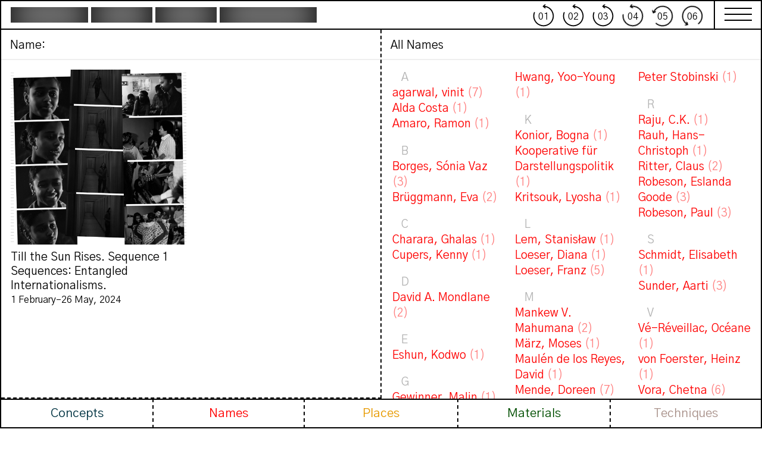

--- FILE ---
content_type: text/html; charset=UTF-8
request_url: https://entangledinternationalism.org/names/kritsouk-lyosha/
body_size: 9232
content:
<!DOCTYPE html>
<html lang="en-EN" class="no-js">
<head>
	<meta charset="UTF-8">
	
	<meta name="viewport" content="width=device-width, initial-scale=1">
	<link rel="profile" href="http://gmpg.org/xfn/11">
	<link rel="icon" type="image/png" href="https://entangledinternationalism.org/wp-content/themes/decoso2020/favicon.png">
	<link rel="pingback" href="https://entangledinternationalism.org/xmlrpc.php">
		<link rel="preconnect" href="https://fonts.gstatic.com">
	<link href="https://fonts.googleapis.com/css?family=Gothic+A1&display=swap" rel="stylesheet">

	
	
	
		<title>  | Decolonizing Socialism: Entangled Internationalism</title>
	<meta property="og:title" content=" | Decolonizing Socialism: Entangled Internationalism" />
	
	<meta property="og:type" content="website" />
	
	<meta property="og:site_name" content="Decolonizing Socialism: Entangled Internationalism" />
	
	<meta property="og:image" content="https://entangledinternationalism.org/wp-content/themes/decoso2020/images/DeCoSo--og2.png" />
	
	<meta property="og:url" content="https://entangledinternationalism.org/timeline/till-the-sun-rises-sequence-1/" />
	
	<meta property="og:description" content="Decolonizing Socialism: Entangled Internationalism is a transhistorical investigation into practices from the expanded field of the arts situated in the socialist geographies of the global Cold War period in South-Asia, West-Africa, Latin America and East-Europe as alliances between the East and the South that came together in and via German Democratic Republic." />
	
	<meta name="twitter:card" content="summary_large_image" />
	
	<meta name="twitter:title" content=" | Decolonizing Socialism: Entangled Internationalism">
	
	<meta name="twitter:description" content="Decolonizing Socialism: Entangled Internationalism is a transhistorical investigation into practices from the expanded field of the arts situated in the socialist geographies of the global Cold War period in South-Asia, West-Africa, Latin America and East-Europe as alliances between the East and the South that came together in and via German Democratic Republic." />

	<meta name="twitter:image" content="https://entangledinternationalism.org/wp-content/themes/decoso2020/images/DeCoSo--og2.png" />
	<meta itemprop="image" content="https://entangledinternationalism.org/wp-content/themes/decoso2020/images/DeCoSo--og2.png" />
	<meta name="description" content="Decolonizing Socialism: Entangled Internationalism is a transhistorical investigation into practices from the expanded field of the arts situated in the socialist geographies of the global Cold War period in South-Asia, West-Africa, Latin America and East-Europe as alliances between the East and the South that came together in and via German Democratic Republic.">
	<meta name="author" content="Decolonizing Socialism: Entangled Internationalism">
	<meta name='robots' content='max-image-preview:large' />
<link rel='dns-prefetch' href='//cdnjs.cloudflare.com' />
<link rel='dns-prefetch' href='//cdn.jsdelivr.net' />
<link rel='dns-prefetch' href='//unpkg.com' />
<link rel='dns-prefetch' href='//s.w.org' />
<link rel="alternate" type="application/rss+xml" title="Decolonizing Socialism: Entangled Internationalism &raquo; Kritsouk--Lyosha Name Feed" href="https://entangledinternationalism.org/names/kritsouk-lyosha/feed/" />
<script type="text/javascript">
window._wpemojiSettings = {"baseUrl":"https:\/\/s.w.org\/images\/core\/emoji\/14.0.0\/72x72\/","ext":".png","svgUrl":"https:\/\/s.w.org\/images\/core\/emoji\/14.0.0\/svg\/","svgExt":".svg","source":{"concatemoji":"https:\/\/entangledinternationalism.org\/wp-includes\/js\/wp-emoji-release.min.js?ver=6.0.11"}};
/*! This file is auto-generated */
!function(e,a,t){var n,r,o,i=a.createElement("canvas"),p=i.getContext&&i.getContext("2d");function s(e,t){var a=String.fromCharCode,e=(p.clearRect(0,0,i.width,i.height),p.fillText(a.apply(this,e),0,0),i.toDataURL());return p.clearRect(0,0,i.width,i.height),p.fillText(a.apply(this,t),0,0),e===i.toDataURL()}function c(e){var t=a.createElement("script");t.src=e,t.defer=t.type="text/javascript",a.getElementsByTagName("head")[0].appendChild(t)}for(o=Array("flag","emoji"),t.supports={everything:!0,everythingExceptFlag:!0},r=0;r<o.length;r++)t.supports[o[r]]=function(e){if(!p||!p.fillText)return!1;switch(p.textBaseline="top",p.font="600 32px Arial",e){case"flag":return s([127987,65039,8205,9895,65039],[127987,65039,8203,9895,65039])?!1:!s([55356,56826,55356,56819],[55356,56826,8203,55356,56819])&&!s([55356,57332,56128,56423,56128,56418,56128,56421,56128,56430,56128,56423,56128,56447],[55356,57332,8203,56128,56423,8203,56128,56418,8203,56128,56421,8203,56128,56430,8203,56128,56423,8203,56128,56447]);case"emoji":return!s([129777,127995,8205,129778,127999],[129777,127995,8203,129778,127999])}return!1}(o[r]),t.supports.everything=t.supports.everything&&t.supports[o[r]],"flag"!==o[r]&&(t.supports.everythingExceptFlag=t.supports.everythingExceptFlag&&t.supports[o[r]]);t.supports.everythingExceptFlag=t.supports.everythingExceptFlag&&!t.supports.flag,t.DOMReady=!1,t.readyCallback=function(){t.DOMReady=!0},t.supports.everything||(n=function(){t.readyCallback()},a.addEventListener?(a.addEventListener("DOMContentLoaded",n,!1),e.addEventListener("load",n,!1)):(e.attachEvent("onload",n),a.attachEvent("onreadystatechange",function(){"complete"===a.readyState&&t.readyCallback()})),(e=t.source||{}).concatemoji?c(e.concatemoji):e.wpemoji&&e.twemoji&&(c(e.twemoji),c(e.wpemoji)))}(window,document,window._wpemojiSettings);
</script>
<style type="text/css">
img.wp-smiley,
img.emoji {
	display: inline !important;
	border: none !important;
	box-shadow: none !important;
	height: 1em !important;
	width: 1em !important;
	margin: 0 0.07em !important;
	vertical-align: -0.1em !important;
	background: none !important;
	padding: 0 !important;
}
</style>
	<link rel='stylesheet' id='wp-block-library-css'  href='https://entangledinternationalism.org/wp-includes/css/dist/block-library/style.min.css?ver=6.0.11' type='text/css' media='all' />
<style id='global-styles-inline-css' type='text/css'>
body{--wp--preset--color--black: #000000;--wp--preset--color--cyan-bluish-gray: #abb8c3;--wp--preset--color--white: #ffffff;--wp--preset--color--pale-pink: #f78da7;--wp--preset--color--vivid-red: #cf2e2e;--wp--preset--color--luminous-vivid-orange: #ff6900;--wp--preset--color--luminous-vivid-amber: #fcb900;--wp--preset--color--light-green-cyan: #7bdcb5;--wp--preset--color--vivid-green-cyan: #00d084;--wp--preset--color--pale-cyan-blue: #8ed1fc;--wp--preset--color--vivid-cyan-blue: #0693e3;--wp--preset--color--vivid-purple: #9b51e0;--wp--preset--gradient--vivid-cyan-blue-to-vivid-purple: linear-gradient(135deg,rgba(6,147,227,1) 0%,rgb(155,81,224) 100%);--wp--preset--gradient--light-green-cyan-to-vivid-green-cyan: linear-gradient(135deg,rgb(122,220,180) 0%,rgb(0,208,130) 100%);--wp--preset--gradient--luminous-vivid-amber-to-luminous-vivid-orange: linear-gradient(135deg,rgba(252,185,0,1) 0%,rgba(255,105,0,1) 100%);--wp--preset--gradient--luminous-vivid-orange-to-vivid-red: linear-gradient(135deg,rgba(255,105,0,1) 0%,rgb(207,46,46) 100%);--wp--preset--gradient--very-light-gray-to-cyan-bluish-gray: linear-gradient(135deg,rgb(238,238,238) 0%,rgb(169,184,195) 100%);--wp--preset--gradient--cool-to-warm-spectrum: linear-gradient(135deg,rgb(74,234,220) 0%,rgb(151,120,209) 20%,rgb(207,42,186) 40%,rgb(238,44,130) 60%,rgb(251,105,98) 80%,rgb(254,248,76) 100%);--wp--preset--gradient--blush-light-purple: linear-gradient(135deg,rgb(255,206,236) 0%,rgb(152,150,240) 100%);--wp--preset--gradient--blush-bordeaux: linear-gradient(135deg,rgb(254,205,165) 0%,rgb(254,45,45) 50%,rgb(107,0,62) 100%);--wp--preset--gradient--luminous-dusk: linear-gradient(135deg,rgb(255,203,112) 0%,rgb(199,81,192) 50%,rgb(65,88,208) 100%);--wp--preset--gradient--pale-ocean: linear-gradient(135deg,rgb(255,245,203) 0%,rgb(182,227,212) 50%,rgb(51,167,181) 100%);--wp--preset--gradient--electric-grass: linear-gradient(135deg,rgb(202,248,128) 0%,rgb(113,206,126) 100%);--wp--preset--gradient--midnight: linear-gradient(135deg,rgb(2,3,129) 0%,rgb(40,116,252) 100%);--wp--preset--duotone--dark-grayscale: url('#wp-duotone-dark-grayscale');--wp--preset--duotone--grayscale: url('#wp-duotone-grayscale');--wp--preset--duotone--purple-yellow: url('#wp-duotone-purple-yellow');--wp--preset--duotone--blue-red: url('#wp-duotone-blue-red');--wp--preset--duotone--midnight: url('#wp-duotone-midnight');--wp--preset--duotone--magenta-yellow: url('#wp-duotone-magenta-yellow');--wp--preset--duotone--purple-green: url('#wp-duotone-purple-green');--wp--preset--duotone--blue-orange: url('#wp-duotone-blue-orange');--wp--preset--font-size--small: 13px;--wp--preset--font-size--medium: 20px;--wp--preset--font-size--large: 36px;--wp--preset--font-size--x-large: 42px;}.has-black-color{color: var(--wp--preset--color--black) !important;}.has-cyan-bluish-gray-color{color: var(--wp--preset--color--cyan-bluish-gray) !important;}.has-white-color{color: var(--wp--preset--color--white) !important;}.has-pale-pink-color{color: var(--wp--preset--color--pale-pink) !important;}.has-vivid-red-color{color: var(--wp--preset--color--vivid-red) !important;}.has-luminous-vivid-orange-color{color: var(--wp--preset--color--luminous-vivid-orange) !important;}.has-luminous-vivid-amber-color{color: var(--wp--preset--color--luminous-vivid-amber) !important;}.has-light-green-cyan-color{color: var(--wp--preset--color--light-green-cyan) !important;}.has-vivid-green-cyan-color{color: var(--wp--preset--color--vivid-green-cyan) !important;}.has-pale-cyan-blue-color{color: var(--wp--preset--color--pale-cyan-blue) !important;}.has-vivid-cyan-blue-color{color: var(--wp--preset--color--vivid-cyan-blue) !important;}.has-vivid-purple-color{color: var(--wp--preset--color--vivid-purple) !important;}.has-black-background-color{background-color: var(--wp--preset--color--black) !important;}.has-cyan-bluish-gray-background-color{background-color: var(--wp--preset--color--cyan-bluish-gray) !important;}.has-white-background-color{background-color: var(--wp--preset--color--white) !important;}.has-pale-pink-background-color{background-color: var(--wp--preset--color--pale-pink) !important;}.has-vivid-red-background-color{background-color: var(--wp--preset--color--vivid-red) !important;}.has-luminous-vivid-orange-background-color{background-color: var(--wp--preset--color--luminous-vivid-orange) !important;}.has-luminous-vivid-amber-background-color{background-color: var(--wp--preset--color--luminous-vivid-amber) !important;}.has-light-green-cyan-background-color{background-color: var(--wp--preset--color--light-green-cyan) !important;}.has-vivid-green-cyan-background-color{background-color: var(--wp--preset--color--vivid-green-cyan) !important;}.has-pale-cyan-blue-background-color{background-color: var(--wp--preset--color--pale-cyan-blue) !important;}.has-vivid-cyan-blue-background-color{background-color: var(--wp--preset--color--vivid-cyan-blue) !important;}.has-vivid-purple-background-color{background-color: var(--wp--preset--color--vivid-purple) !important;}.has-black-border-color{border-color: var(--wp--preset--color--black) !important;}.has-cyan-bluish-gray-border-color{border-color: var(--wp--preset--color--cyan-bluish-gray) !important;}.has-white-border-color{border-color: var(--wp--preset--color--white) !important;}.has-pale-pink-border-color{border-color: var(--wp--preset--color--pale-pink) !important;}.has-vivid-red-border-color{border-color: var(--wp--preset--color--vivid-red) !important;}.has-luminous-vivid-orange-border-color{border-color: var(--wp--preset--color--luminous-vivid-orange) !important;}.has-luminous-vivid-amber-border-color{border-color: var(--wp--preset--color--luminous-vivid-amber) !important;}.has-light-green-cyan-border-color{border-color: var(--wp--preset--color--light-green-cyan) !important;}.has-vivid-green-cyan-border-color{border-color: var(--wp--preset--color--vivid-green-cyan) !important;}.has-pale-cyan-blue-border-color{border-color: var(--wp--preset--color--pale-cyan-blue) !important;}.has-vivid-cyan-blue-border-color{border-color: var(--wp--preset--color--vivid-cyan-blue) !important;}.has-vivid-purple-border-color{border-color: var(--wp--preset--color--vivid-purple) !important;}.has-vivid-cyan-blue-to-vivid-purple-gradient-background{background: var(--wp--preset--gradient--vivid-cyan-blue-to-vivid-purple) !important;}.has-light-green-cyan-to-vivid-green-cyan-gradient-background{background: var(--wp--preset--gradient--light-green-cyan-to-vivid-green-cyan) !important;}.has-luminous-vivid-amber-to-luminous-vivid-orange-gradient-background{background: var(--wp--preset--gradient--luminous-vivid-amber-to-luminous-vivid-orange) !important;}.has-luminous-vivid-orange-to-vivid-red-gradient-background{background: var(--wp--preset--gradient--luminous-vivid-orange-to-vivid-red) !important;}.has-very-light-gray-to-cyan-bluish-gray-gradient-background{background: var(--wp--preset--gradient--very-light-gray-to-cyan-bluish-gray) !important;}.has-cool-to-warm-spectrum-gradient-background{background: var(--wp--preset--gradient--cool-to-warm-spectrum) !important;}.has-blush-light-purple-gradient-background{background: var(--wp--preset--gradient--blush-light-purple) !important;}.has-blush-bordeaux-gradient-background{background: var(--wp--preset--gradient--blush-bordeaux) !important;}.has-luminous-dusk-gradient-background{background: var(--wp--preset--gradient--luminous-dusk) !important;}.has-pale-ocean-gradient-background{background: var(--wp--preset--gradient--pale-ocean) !important;}.has-electric-grass-gradient-background{background: var(--wp--preset--gradient--electric-grass) !important;}.has-midnight-gradient-background{background: var(--wp--preset--gradient--midnight) !important;}.has-small-font-size{font-size: var(--wp--preset--font-size--small) !important;}.has-medium-font-size{font-size: var(--wp--preset--font-size--medium) !important;}.has-large-font-size{font-size: var(--wp--preset--font-size--large) !important;}.has-x-large-font-size{font-size: var(--wp--preset--font-size--x-large) !important;}
</style>
<link rel='stylesheet' id='decoso-2020-css'  href='https://entangledinternationalism.org/wp-content/themes/decoso2020/style.css?ver=6.0.11' type='text/css' media='all' />
<link rel='stylesheet' id='flickitystyle-css'  href='https://entangledinternationalism.org/wp-content/themes/decoso2020/css/flickity.css?ver=6.0.11' type='text/css' media='all' />
<link rel='stylesheet' id='tablecss-css'  href='https://entangledinternationalism.org/wp-content/themes/decoso2020/css/jquery.dataTables.min.css?ver=6.0.11' type='text/css' media='all' />
<link rel='stylesheet' id='menu-css'  href='https://entangledinternationalism.org/wp-content/themes/decoso2020/css/hamburgers.css?ver=6.0.11' type='text/css' media='all' />
<script type='text/javascript' src='https://cdnjs.cloudflare.com/ajax/libs/jquery/2.2.4/jquery.min.js?ver=6.0.11' id='jquery-js'></script>
<script type='text/javascript' src='https://entangledinternationalism.org/wp-content/themes/decoso2020/js/jquery.smoothState.min.js?ver=6.0.11' id='smooth-js'></script>
<script type='text/javascript' src='https://cdn.jsdelivr.net/npm/blazy@1.8.2/blazy.min.js?ver=6.0.11' id='blazy-js'></script>
<script type='text/javascript' src='https://unpkg.com/isotope-layout@3/dist/isotope.pkgd.js?ver=6.0.11' id='isotope-js'></script>
<script type='text/javascript' src='https://entangledinternationalism.org/wp-content/themes/decoso2020/js/packery-mode.pkgd.js?ver=6.0.11' id='packery-js'></script>
<script type='text/javascript' src='https://cdnjs.cloudflare.com/ajax/libs/jquery.imagesloaded/4.1.1/imagesloaded.pkgd.min.js?ver=6.0.11' id='imgload-js'></script>
<script type='text/javascript' src='https://unpkg.com/flickity@2/dist/flickity.pkgd.min.js?ver=6.0.11' id='flickity-js'></script>
<script type='text/javascript' src='https://entangledinternationalism.org/wp-content/themes/decoso2020/js/audioplayer.js?ver=6.0.11' id='audio-js'></script>
<script type='text/javascript' src='https://entangledinternationalism.org/wp-content/themes/decoso2020/js/bg-lazyload.js?ver=6.0.11' id='bglazy-js'></script>
<script type='text/javascript' src='https://entangledinternationalism.org/wp-content/themes/decoso2020/js/jquery.dataTables.min.js?ver=6.0.11' id='table-js'></script>
<script type='text/javascript' src='https://entangledinternationalism.org/wp-content/themes/decoso2020/js/scripts.js?ver=6.0.11' id='scripts-js'></script>
<link rel="https://api.w.org/" href="https://entangledinternationalism.org/wp-json/" /><link rel="alternate" type="application/json" href="https://entangledinternationalism.org/wp-json/wp/v2/names/178" /><link rel="EditURI" type="application/rsd+xml" title="RSD" href="https://entangledinternationalism.org/xmlrpc.php?rsd" />
<link rel="wlwmanifest" type="application/wlwmanifest+xml" href="https://entangledinternationalism.org/wp-includes/wlwmanifest.xml" /> 
<meta name="generator" content="WordPress 6.0.11" />
</head>

<body class="archive tax-names term-kritsouk-lyosha term-178">
	
		<main class="main-wrapper" id="main-site">
			<div data-namespace="taxonomy-names" class="trigger-taxonomy-names page-397" id="lang_wrap">
			<div class="page_transition">
				<div class="loader--bar"></div>
				<div class="loader--container"><img src="https://entangledinternationalism.org/wp-content/themes/decoso2020/images/infinity--load.svg" class="loader--spin img_load"></div>
			</div>
			<header class="header" id="header">
				<div class="grid-item-60">
					<h1 class="site_title dt--only">
					<a href="https://entangledinternationalism.org/" class="">
						<div class="home--cutout--cover">
							<div class="home--cutout--hole">
								<div class="engrave">Decolonizing</div>												        
							</div>
						</div>
						<div class="home--cutout--cover">
							<div class="home--cutout--hole">
								<div class="engrave">Socialism:</div>												        
							</div>
						</div>
						<div class="home--cutout--cover">
							<div class="home--cutout--hole">
								<div class="engrave">Entangled</div>												        
							</div>
						</div>
						<div class="home--cutout--cover">
							<div class="home--cutout--hole">
								<div class="engrave">Internationalism</div>												        
							</div>
						</div>
						</a>
					</h1>
					<h1 class="site_title mob--only">
					<a href="https://entangledinternationalism.org/" class="">
						<div class="home--cutout--cover">
							<div class="home--cutout--hole">
								<div class="engrave">Decolonizing</div>												        
							</div>
						</div>
						<div class="home--cutout--cover">
							<div class="home--cutout--hole">
								<div class="engrave">Socialism:</div>												        
							</div>
						</div>
						<div class="home--cutout--cover">
							<div class="home--cutout--hole">
								<div class="engrave">Entangled</div>												        
							</div>
						</div>
						<div class="home--cutout--cover">
							<div class="home--cutout--hole">
								<div class="engrave">Internationalism</div>												        
							</div>
						</div>
						</a>
					</h1>
					
  				</div>
  			<div class="grid-item-40 rightalign">
  								<ul class="case--studies--header dt--only">
											<li>							<a href="https://entangledinternationalism.org/studies/troubled-comradeship-in-the-arts/" title="Troubled Comradeship in the Arts" rel="bookmark" class="cs--head">
							<span class="cs--number">06</span></a>
						</li>
											<li>							<a href="https://entangledinternationalism.org/studies/reflexive-tema-and-global-elsewheres/" title="Reflexive Tema and Global Elsewheres" rel="bookmark" class="cs--head">
							<span class="cs--number">05</span></a>
						</li>
											<li>							<a href="https://entangledinternationalism.org/studies/the-time-lag-of-defa-futurum/" title="The Time Lag of Defa-Futurum" rel="bookmark" class="cs--head">
							<span class="cs--number">04</span></a>
						</li>
											<li>							<a href="https://entangledinternationalism.org/studies/socialist-cybernetic-urbanism/" title="Socialist Cybernetic Urbanism" rel="bookmark" class="cs--head">
							<span class="cs--number">03</span></a>
						</li>
											<li>							<a href="https://entangledinternationalism.org/studies/the-missed-seminar-world-making-after-internationalism/" title="The Missed Seminar: Worldmaking after Internationalism" rel="bookmark" class="cs--head">
							<span class="cs--number">02</span></a>
						</li>
											<li>							<a href="https://entangledinternationalism.org/studies/technopolitics-and-materialism-through-films-of-chetna-vora/" title="Technopolitics and Materialism through Films of Chetna Vora" rel="bookmark" class="cs--head">
							<span class="cs--number">01</span></a>
						</li>
					                </ul>
								  				<button class="hamburger hamburger--squeeze" type="button" aria-label="Menu" aria-controls="navigation">
						  <span class="hamburger-box">
						    <span class="hamburger-inner"></span>
						  </span>
				</button>
  			</div>
				
			</header>
			<ul class="case--studies--header-mob mob--only">
											<li>							<a href="https://entangledinternationalism.org/studies/troubled-comradeship-in-the-arts/" title="Troubled Comradeship in the Arts" rel="bookmark" class="cs--head">
							<span class="cs--number">06</span></a>
						</li>
											<li>							<a href="https://entangledinternationalism.org/studies/reflexive-tema-and-global-elsewheres/" title="Reflexive Tema and Global Elsewheres" rel="bookmark" class="cs--head">
							<span class="cs--number">05</span></a>
						</li>
											<li>							<a href="https://entangledinternationalism.org/studies/the-time-lag-of-defa-futurum/" title="The Time Lag of Defa-Futurum" rel="bookmark" class="cs--head">
							<span class="cs--number">04</span></a>
						</li>
											<li>							<a href="https://entangledinternationalism.org/studies/socialist-cybernetic-urbanism/" title="Socialist Cybernetic Urbanism" rel="bookmark" class="cs--head">
							<span class="cs--number">03</span></a>
						</li>
											<li>							<a href="https://entangledinternationalism.org/studies/the-missed-seminar-world-making-after-internationalism/" title="The Missed Seminar: Worldmaking after Internationalism" rel="bookmark" class="cs--head">
							<span class="cs--number">02</span></a>
						</li>
											<li>							<a href="https://entangledinternationalism.org/studies/technopolitics-and-materialism-through-films-of-chetna-vora/" title="Technopolitics and Materialism through Films of Chetna Vora" rel="bookmark" class="cs--head">
							<span class="cs--number">01</span></a>
						</li>
					                </ul>
			
			<nav id="main-menu" class="navigation-wrap">
				<ul class="menu_items">
					
					<li class="studies"><a href="https://entangledinternationalism.org/studies/" class="nav-item-link">Studies</a></li>
					<li class="timeline"><a href="https://entangledinternationalism.org/timeline/" class="nav-item-link">Timeline</a></li>
					<li class="inter"><a href="https://entangledinternationalism.org/inter-note/" class="nav-item-link">inter∞notes</a></li>
					<li class="library"><a href="https://entangledinternationalism.org/library/" class="nav-item-link">Library</a></li>
					<li class="index"><a href="https://entangledinternationalism.org/repository/" class="nav-item-link">Repository</a></li>
					<li class="about"><a href="https://entangledinternationalism.org/about/" class="nav-item-link">About</a></li>
					<!--<li class="team"><a href="https://entangledinternationalism.org/team/" class="nav-item-link">Team</a></li>-->
				</ul>
				
				<ul class="bottom_nav-items">
					<li><a href="https://entangledinternationalism.org/imprint/" class="nav-item-link">Imprint</a></li>
  					<li><a href="https://entangledinternationalism.org/privacy-policy/" class="nav-item-link">Privacy Policy</a></li>
  					<li><a href="https://entangledinternationalism.org/contact/" class="nav-item-link">Contact</a></li>
				</ul>
			</nav>
			<div class="main-inner-wrapper">
				
			
				
				
					
	<div class="grid flex-column--wrap scene_element scene_element--fadein">
				
		
			<div class="left_sticky_col" id="current-issue-wrap">
				
				<div class="entry--header--archive grid">
						<h1 class="block--label">
							Name:  						</h1>
					</div>
						
						<ul class="related--study--content">
																	<li class="grid-pack-item">
			<div class="rel--label rel--timeline"></div>
					
					<div class="rel-grid-img"><a href="https://entangledinternationalism.org/timeline/till-the-sun-rises-sequence-1/" alt="Till the Sun Rises. Sequence 1"><img src="https://entangledinternationalism.org/wp-content/uploads/2024/01/20240110–EI-web-1396x465-MG2.png"></a></div>
				 
									
				<h4 class="rel--title">
					<a href="https://entangledinternationalism.org/timeline/till-the-sun-rises-sequence-1/" alt="Till the Sun Rises. Sequence 1">
						Till the Sun Rises. Sequence 1							<br>Sequences: Entangled Internationalisms. 					</a>
				</h4>
											1 February–26 May, 2024						
		</li>
	
														</ul>
					
				
			
				
			</div><!--End Left Col-->
			<div class="right_sticky_col" id="right-col-wrap">
				<p class="block--label">All Names</p>
					<div class="cell-pad">
					<ul class="concept--list">
			<li class="index--letter">A</li><li class="names"><a href="https://entangledinternationalism.org/names/agarwal-vinit/" title="View all content tagged with agarwal, vinit">agarwal, vinit <span class="op_50">(7)</span></a></li><li class="names"><a href="https://entangledinternationalism.org/names/alda-costa/" title="View all content tagged with Alda Costa">Alda Costa <span class="op_50">(1)</span></a></li><li class="names"><a href="https://entangledinternationalism.org/names/amaro-ramon/" title="View all content tagged with Amaro, Ramon">Amaro, Ramon <span class="op_50">(1)</span></a></li><li class="index--letter">B</li><li class="names"><a href="https://entangledinternationalism.org/names/borges-sonia-vaz/" title="View all content tagged with Borges, Sónia Vaz">Borges, Sónia Vaz <span class="op_50">(3)</span></a></li><li class="names"><a href="https://entangledinternationalism.org/names/bruggmann-eva/" title="View all content tagged with Brüggmann, Eva">Brüggmann, Eva <span class="op_50">(2)</span></a></li><li class="index--letter">C</li><li class="names"><a href="https://entangledinternationalism.org/names/charara-ghalas/" title="View all content tagged with Charara, Ghalas">Charara, Ghalas <span class="op_50">(1)</span></a></li><li class="names"><a href="https://entangledinternationalism.org/names/cupers-kenny/" title="View all content tagged with Cupers, Kenny">Cupers, Kenny <span class="op_50">(1)</span></a></li><li class="index--letter">D</li><li class="names"><a href="https://entangledinternationalism.org/names/david-a-mondlane/" title="View all content tagged with David A. Mondlane">David A. Mondlane <span class="op_50">(2)</span></a></li><li class="index--letter">E</li><li class="names"><a href="https://entangledinternationalism.org/names/eshun-kodwo/" title="View all content tagged with Eshun, Kodwo">Eshun, Kodwo <span class="op_50">(1)</span></a></li><li class="index--letter">G</li><li class="names"><a href="https://entangledinternationalism.org/names/gewinner-malin/" title="View all content tagged with Gewinner, Malin">Gewinner, Malin <span class="op_50">(1)</span></a></li><li class="names"><a href="https://entangledinternationalism.org/names/giletti-laure/" title="View all content tagged with Giletti, Laure">Giletti, Laure <span class="op_50">(1)</span></a></li><li class="names"><a href="https://entangledinternationalism.org/names/ginga-eichler/" title="View all content tagged with Ginga Eichler">Ginga Eichler <span class="op_50">(1)</span></a></li><li class="index--letter">H</li><li class="names"><a href="https://entangledinternationalism.org/names/joachim-hellwig/" title="View all content tagged with Hellwig, Joachim">Hellwig, Joachim <span class="op_50">(2)</span></a></li><li class="names"><a href="https://entangledinternationalism.org/names/hwang-yoo-young/" title="View all content tagged with Hwang, Yoo-Young">Hwang, Yoo-Young <span class="op_50">(1)</span></a></li><li class="index--letter">K</li><li class="names"><a href="https://entangledinternationalism.org/names/konior-bogna/" title="View all content tagged with Konior, Bogna">Konior, Bogna <span class="op_50">(1)</span></a></li><li class="names"><a href="https://entangledinternationalism.org/names/kooperative-fur-darstellungspolitik/" title="View all content tagged with Kooperative für Darstellungspolitik">Kooperative für Darstellungspolitik <span class="op_50">(1)</span></a></li><li class="names"><a href="https://entangledinternationalism.org/names/kritsouk-lyosha/" title="View all content tagged with Kritsouk, Lyosha">Kritsouk, Lyosha <span class="op_50">(1)</span></a></li><li class="index--letter">L</li><li class="names"><a href="https://entangledinternationalism.org/names/lem-stanislaw/" title="View all content tagged with Lem, Stanisław">Lem, Stanisław <span class="op_50">(1)</span></a></li><li class="names"><a href="https://entangledinternationalism.org/names/loeser-diana/" title="View all content tagged with Loeser, Diana">Loeser, Diana <span class="op_50">(1)</span></a></li><li class="names"><a href="https://entangledinternationalism.org/names/franz-loeser/" title="View all content tagged with Loeser, Franz">Loeser, Franz <span class="op_50">(5)</span></a></li><li class="index--letter">M</li><li class="names"><a href="https://entangledinternationalism.org/names/mankew-v-mahumana/" title="View all content tagged with Mankew V. Mahumana">Mankew V. Mahumana <span class="op_50">(2)</span></a></li><li class="names"><a href="https://entangledinternationalism.org/names/marz-moses/" title="View all content tagged with März, Moses">März, Moses <span class="op_50">(1)</span></a></li><li class="names"><a href="https://entangledinternationalism.org/names/maulen-de-los-reyes-david/" title="View all content tagged with Maulén de los Reyes, David">Maulén de los Reyes, David <span class="op_50">(1)</span></a></li><li class="names"><a href="https://entangledinternationalism.org/names/mende-doreen/" title="View all content tagged with Mende, Doreen">Mende, Doreen <span class="op_50">(7)</span></a></li><li class="names"><a href="https://entangledinternationalism.org/names/muller-karl-erich/" title="View all content tagged with Müller, Karl, Erich">Müller, Karl, Erich <span class="op_50">(1)</span></a></li><li class="index--letter">N</li><li class="names"><a href="https://entangledinternationalism.org/names/nienhoff-lea-marie/" title="View all content tagged with Nienhoff, Lea Marie">Nienhoff, Lea Marie <span class="op_50">(3)</span></a></li><li class="index--letter">P</li><li class="names"><a href="https://entangledinternationalism.org/names/peter-stobinski/" title="View all content tagged with Peter Stobinski">Peter Stobinski <span class="op_50">(1)</span></a></li><li class="index--letter">R</li><li class="names"><a href="https://entangledinternationalism.org/names/raju-c-k/" title="View all content tagged with Raju, C.K.">Raju, C.K. <span class="op_50">(1)</span></a></li><li class="names"><a href="https://entangledinternationalism.org/names/rauh-hans-christoph/" title="View all content tagged with Rauh, Hans-Christoph">Rauh, Hans-Christoph <span class="op_50">(1)</span></a></li><li class="names"><a href="https://entangledinternationalism.org/names/claus-ritter/" title="View all content tagged with Ritter, Claus">Ritter, Claus <span class="op_50">(2)</span></a></li><li class="names"><a href="https://entangledinternationalism.org/names/eslanda-goode-robeson/" title="View all content tagged with Robeson, Eslanda Goode">Robeson, Eslanda Goode <span class="op_50">(3)</span></a></li><li class="names"><a href="https://entangledinternationalism.org/names/paul-robeson/" title="View all content tagged with Robeson, Paul">Robeson, Paul <span class="op_50">(3)</span></a></li><li class="index--letter">S</li><li class="names"><a href="https://entangledinternationalism.org/names/schmidt-elisabeth/" title="View all content tagged with Schmidt, Elisabeth">Schmidt, Elisabeth <span class="op_50">(1)</span></a></li><li class="names"><a href="https://entangledinternationalism.org/names/sunder-aarti/" title="View all content tagged with Sunder, Aarti">Sunder, Aarti <span class="op_50">(3)</span></a></li><li class="index--letter">V</li><li class="names"><a href="https://entangledinternationalism.org/names/ve-reveillac-oceane/" title="View all content tagged with Vé-Réveillac, Océane">Vé-Réveillac, Océane <span class="op_50">(1)</span></a></li><li class="names"><a href="https://entangledinternationalism.org/names/von-foerster-heinz/" title="View all content tagged with von Foerster, Heinz">von Foerster, Heinz <span class="op_50">(1)</span></a></li><li class="names"><a href="https://entangledinternationalism.org/names/vora-chetna/" title="View all content tagged with Vora, Chetna">Vora, Chetna <span class="op_50">(6)</span></a></li><li class="index--letter">W</li><li class="names"><a href="https://entangledinternationalism.org/names/wark-mckenzie/" title="View all content tagged with Wark, McKenzie">Wark, McKenzie <span class="op_50">(1)</span></a></li><li class="names"><a href="https://entangledinternationalism.org/names/white-charles/" title="View all content tagged with White, Charles">White, Charles <span class="op_50">(1)</span></a></li><li class="names"><a href="https://entangledinternationalism.org/names/wolf-rehfeldt-ruth/" title="View all content tagged with Wolf-Rehfeldt, Ruth">Wolf-Rehfeldt, Ruth <span class="op_50">(1)</span></a></li>			</ul></div>
				
    			</div>		
			</div>
	</div>
	
					
						
					
						
					
					
 				
			

<div class="grid-item-20 foot--trigger subject--foot">
		<div class="foot--subjects--trigger foot--toggle">Concepts</div>
</div>
<div class="grid-item-20 foot--trigger name--foot">
		<div class="foot--names--trigger foot--toggle">Names</div>
</div>
<div class="grid-item-20 foot--trigger place--foot">
		<div class="foot--places--trigger foot--toggle">Places</div>
</div>
<div class="grid-item-20 foot--trigger material--foot">
		<div class="foot--materials--trigger foot--toggle">Materials</div>
		
</div>
<div class="grid-item-20 foot--trigger technique--foot">
		<div class="foot--techniques--trigger foot--toggle">Techniques</div>
</div>
<div class="grid foot--trigger--mobile mob--only">Research Terms</div>
<div class="horizontal--panel subjects--panel">
<div class="scrolldiv">
		<div class="cell-pad">
			<ul class="concept--list">
			<li class="index--letter">A</li><li class="places"><a href="https://entangledinternationalism.org/places/accra/" title="View all content tagged with Accra">Accra <span class="op_50">(1)</span></a></li><li class="names"><a href="https://entangledinternationalism.org/names/agarwal-vinit/" title="View all content tagged with agarwal, vinit">agarwal, vinit <span class="op_50">(7)</span></a></li><li class="names"><a href="https://entangledinternationalism.org/names/alda-costa/" title="View all content tagged with Alda Costa">Alda Costa <span class="op_50">(1)</span></a></li><li class="concepts"><a href="https://entangledinternationalism.org/concepts/algorithmic-cruelty/" title="View all content tagged with Algorithmic cruelty">Algorithmic cruelty <span class="op_50">(1)</span></a></li><li class="names"><a href="https://entangledinternationalism.org/names/amaro-ramon/" title="View all content tagged with Amaro, Ramon">Amaro, Ramon <span class="op_50">(1)</span></a></li><li class="techniques"><a href="https://entangledinternationalism.org/techniques/anti-fascism/" title="View all content tagged with Anti-fascism">Anti-fascism <span class="op_50">(3)</span></a></li><li class="materials"><a href="https://entangledinternationalism.org/materials/archival-material/" title="View all content tagged with Archival Material">Archival Material <span class="op_50">(2)</span></a></li><li class="concepts"><a href="https://entangledinternationalism.org/concepts/archival-metabolism/" title="View all content tagged with Archival metabolism">Archival metabolism <span class="op_50">(5)</span></a></li><li class="concepts"><a href="https://entangledinternationalism.org/concepts/automation/" title="View all content tagged with Automation">Automation <span class="op_50">(1)</span></a></li><li class="index--letter">B</li><li class="places"><a href="https://entangledinternationalism.org/places/berlin/" title="View all content tagged with Berlin">Berlin <span class="op_50">(2)</span></a></li><li class="places"><a href="https://entangledinternationalism.org/places/bitterfeld-wolfen-plant/" title="View all content tagged with Bitterfeld-Wolfen Plant">Bitterfeld-Wolfen Plant <span class="op_50">(1)</span></a></li><li class="concepts"><a href="https://entangledinternationalism.org/concepts/black-feminism/" title="View all content tagged with Black Feminism">Black Feminism <span class="op_50">(4)</span></a></li><li class="places"><a href="https://entangledinternationalism.org/places/bombay/" title="View all content tagged with Bombay">Bombay <span class="op_50">(1)</span></a></li><li class="names"><a href="https://entangledinternationalism.org/names/borges-sonia-vaz/" title="View all content tagged with Borges, Sónia Vaz">Borges, Sónia Vaz <span class="op_50">(3)</span></a></li><li class="materials"><a href="https://entangledinternationalism.org/materials/bricks/" title="View all content tagged with Bricks">Bricks <span class="op_50">(1)</span></a></li><li class="names"><a href="https://entangledinternationalism.org/names/bruggmann-eva/" title="View all content tagged with Brüggmann, Eva">Brüggmann, Eva <span class="op_50">(2)</span></a></li><li class="index--letter">C</li><li class="places"><a href="https://entangledinternationalism.org/places/cambodia/" title="View all content tagged with Cambodia">Cambodia <span class="op_50">(1)</span></a></li><li class="places"><a href="https://entangledinternationalism.org/places/cap-verde/" title="View all content tagged with Cap Verde">Cap Verde <span class="op_50">(1)</span></a></li><li class="names"><a href="https://entangledinternationalism.org/names/charara-ghalas/" title="View all content tagged with Charara, Ghalas">Charara, Ghalas <span class="op_50">(1)</span></a></li><li class="places"><a href="https://entangledinternationalism.org/places/chile/" title="View all content tagged with Chile">Chile <span class="op_50">(2)</span></a></li><li class="concepts"><a href="https://entangledinternationalism.org/concepts/cinema/" title="View all content tagged with Cinema">Cinema <span class="op_50">(3)</span></a></li><li class="techniques"><a href="https://entangledinternationalism.org/techniques/coding/" title="View all content tagged with Coding">Coding <span class="op_50">(2)</span></a></li><li class="concepts"><a href="https://entangledinternationalism.org/concepts/cold-war/" title="View all content tagged with Cold War">Cold War <span class="op_50">(2)</span></a></li><li class="concepts"><a href="https://entangledinternationalism.org/concepts/coming-together/" title="View all content tagged with Coming together">Coming together <span class="op_50">(3)</span></a></li><li class="concepts"><a href="https://entangledinternationalism.org/concepts/communist-feminism/" title="View all content tagged with Communist Feminism">Communist Feminism <span class="op_50">(3)</span></a></li><li class="concepts"><a href="https://entangledinternationalism.org/concepts/cosmogony/" title="View all content tagged with Cosmogony">Cosmogony <span class="op_50">(2)</span></a></li><li class="places"><a href="https://entangledinternationalism.org/places/cuba/" title="View all content tagged with Cuba">Cuba <span class="op_50">(1)</span></a></li><li class="names"><a href="https://entangledinternationalism.org/names/cupers-kenny/" title="View all content tagged with Cupers, Kenny">Cupers, Kenny <span class="op_50">(1)</span></a></li><li class="concepts"><a href="https://entangledinternationalism.org/concepts/curatorial-politics/" title="View all content tagged with curatorial/politics">curatorial/politics <span class="op_50">(3)</span></a></li><li class="concepts"><a href="https://entangledinternationalism.org/concepts/cybernetic-eye/" title="View all content tagged with Cybernetic Eye">Cybernetic Eye <span class="op_50">(1)</span></a></li><li class="techniques"><a href="https://entangledinternationalism.org/techniques/cybernetics/" title="View all content tagged with Cybernetics">Cybernetics <span class="op_50">(1)</span></a></li><li class="index--letter">D</li><li class="names"><a href="https://entangledinternationalism.org/names/david-a-mondlane/" title="View all content tagged with David A. Mondlane">David A. Mondlane <span class="op_50">(2)</span></a></li><li class="concepts"><a href="https://entangledinternationalism.org/concepts/decolonizing-mathematics/" title="View all content tagged with Decolonizing Mathematics">Decolonizing Mathematics <span class="op_50">(1)</span></a></li><li class="concepts"><a href="https://entangledinternationalism.org/concepts/defa/" title="View all content tagged with DEFA">DEFA <span class="op_50">(2)</span></a></li><li class="places"><a href="https://entangledinternationalism.org/places/dhanau/" title="View all content tagged with Dhanau">Dhanau <span class="op_50">(1)</span></a></li><li class="techniques"><a href="https://entangledinternationalism.org/techniques/diagram/" title="View all content tagged with Diagram">Diagram <span class="op_50">(2)</span></a></li><li class="techniques"><a href="https://entangledinternationalism.org/techniques/diary/" title="View all content tagged with Diary">Diary <span class="op_50">(2)</span></a></li><li class="materials"><a href="https://entangledinternationalism.org/materials/digital-image/" title="View all content tagged with Digital image">Digital image <span class="op_50">(2)</span></a></li><li class="materials"><a href="https://entangledinternationalism.org/materials/digitized-image/" title="View all content tagged with Digitized Image">Digitized Image <span class="op_50">(3)</span></a></li><li class="materials"><a href="https://entangledinternationalism.org/materials/drawing/" title="View all content tagged with Drawing">Drawing <span class="op_50">(1)</span></a></li><li class="places"><a href="https://entangledinternationalism.org/places/dresden/" title="View all content tagged with Dresden">Dresden <span class="op_50">(1)</span></a></li><li class="places"><a href="https://entangledinternationalism.org/places/dresden-state-art-collection/" title="View all content tagged with Dresden State Art Collection">Dresden State Art Collection <span class="op_50">(1)</span></a></li><li class="places"><a href="https://entangledinternationalism.org/places/dubai/" title="View all content tagged with Dubai">Dubai <span class="op_50">(1)</span></a></li><li class="index--letter">E</li><li class="places"><a href="https://entangledinternationalism.org/places/east-berlin/" title="View all content tagged with East-Berlin">East-Berlin <span class="op_50">(4)</span></a></li><li class="places"><a href="https://entangledinternationalism.org/places/eberswalde/" title="View all content tagged with Eberswalde">Eberswalde <span class="op_50">(1)</span></a></li><li class="concepts"><a href="https://entangledinternationalism.org/concepts/educational-internationalism/" title="View all content tagged with Educational Internationalism">Educational Internationalism <span class="op_50">(4)</span></a></li><li class="names"><a href="https://entangledinternationalism.org/names/eshun-kodwo/" title="View all content tagged with Eshun, Kodwo">Eshun, Kodwo <span class="op_50">(1)</span></a></li><li class="concepts"><a href="https://entangledinternationalism.org/concepts/evolutionary-cybernetics/" title="View all content tagged with Evolutionary Cybernetics">Evolutionary Cybernetics <span class="op_50">(1)</span></a></li><li class="concepts"><a href="https://entangledinternationalism.org/concepts/exchange/" title="View all content tagged with Exchange">Exchange <span class="op_50">(1)</span></a></li><li class="index--letter">F</li><li class="techniques"><a href="https://entangledinternationalism.org/techniques/failure-of-denacification/" title="View all content tagged with Failure of denacification">Failure of denacification <span class="op_50">(2)</span></a></li><li class="materials"><a href="https://entangledinternationalism.org/materials/film/" title="View all content tagged with Film">Film <span class="op_50">(3)</span></a></li><li class="places"><a href="https://entangledinternationalism.org/places/film-institute-babelsberg/" title="View all content tagged with Film Institute Babelsberg">Film Institute Babelsberg <span class="op_50">(2)</span></a></li><li class="materials"><a href="https://entangledinternationalism.org/materials/film-poster/" title="View all content tagged with film poster">film poster <span class="op_50">(2)</span></a></li><li class="techniques"><a href="https://entangledinternationalism.org/techniques/friendship/" title="View all content tagged with Friendship">Friendship <span class="op_50">(1)</span></a></li><li class="concepts"><a href="https://entangledinternationalism.org/concepts/futurology/" title="View all content tagged with Futurology">Futurology <span class="op_50">(1)</span></a></li><li class="index--letter">G</li><li class="places"><a href="https://entangledinternationalism.org/places/german-democratic-republic/" title="View all content tagged with German Democratic Republic">German Democratic Republic <span class="op_50">(5)</span></a></li><li class="names"><a href="https://entangledinternationalism.org/names/gewinner-malin/" title="View all content tagged with Gewinner, Malin">Gewinner, Malin <span class="op_50">(1)</span></a></li><li class="concepts"><a href="https://entangledinternationalism.org/concepts/ghostworker/" title="View all content tagged with Ghostworker">Ghostworker <span class="op_50">(1)</span></a></li><li class="names"><a href="https://entangledinternationalism.org/names/giletti-laure/" title="View all content tagged with Giletti, Laure">Giletti, Laure <span class="op_50">(1)</span></a></li><li class="names"><a href="https://entangledinternationalism.org/names/ginga-eichler/" title="View all content tagged with Ginga Eichler">Ginga Eichler <span class="op_50">(1)</span></a></li><li class="concepts"><a href="https://entangledinternationalism.org/concepts/green-revolution/" title="View all content tagged with Green Revolution">Green Revolution <span class="op_50">(1)</span></a></li><li class="places"><a href="https://entangledinternationalism.org/places/guinea-bissau/" title="View all content tagged with Guinea-Bissau">Guinea-Bissau <span class="op_50">(1)</span></a></li><li class="index--letter">H</li><li class="places"><a href="https://entangledinternationalism.org/places/harlem/" title="View all content tagged with Harlem">Harlem <span class="op_50">(2)</span></a></li><li class="places"><a href="https://entangledinternationalism.org/places/havanna/" title="View all content tagged with Havanna">Havanna <span class="op_50">(2)</span></a></li><li class="names"><a href="https://entangledinternationalism.org/names/joachim-hellwig/" title="View all content tagged with Hellwig, Joachim">Hellwig, Joachim <span class="op_50">(2)</span></a></li><li class="techniques"><a href="https://entangledinternationalism.org/techniques/historiography/" title="View all content tagged with Historiography">Historiography <span class="op_50">(2)</span></a></li><li class="names"><a href="https://entangledinternationalism.org/names/hwang-yoo-young/" title="View all content tagged with Hwang, Yoo-Young">Hwang, Yoo-Young <span class="op_50">(1)</span></a></li><li class="index--letter">I</li><li class="places"><a href="https://entangledinternationalism.org/places/india/" title="View all content tagged with India">India <span class="op_50">(2)</span></a></li><li class="materials"><a href="https://entangledinternationalism.org/materials/inhabitability/" title="View all content tagged with Inhabitability">Inhabitability <span class="op_50">(1)</span></a></li><li class="places"><a href="https://entangledinternationalism.org/places/internationalism/" title="View all content tagged with Internationalism">Internationalism <span class="op_50">(1)</span></a></li><li class="concepts"><a href="https://entangledinternationalism.org/concepts/interracial-love/" title="View all content tagged with Interracial Love">Interracial Love <span class="op_50">(2)</span></a></li><li class="concepts"><a href="https://entangledinternationalism.org/concepts/intersectionality/" title="View all content tagged with Intersectionality">Intersectionality <span class="op_50">(3)</span></a></li><li class="index--letter">J</li><li class="places"><a href="https://entangledinternationalism.org/places/jaipur/" title="View all content tagged with Jaipur">Jaipur <span class="op_50">(1)</span></a></li><li class="index--letter">K</li><li class="places"><a href="https://entangledinternationalism.org/places/karl-marx-university/" title="View all content tagged with Karl Marx University">Karl Marx University <span class="op_50">(1)</span></a></li><li class="names"><a href="https://entangledinternationalism.org/names/konior-bogna/" title="View all content tagged with Konior, Bogna">Konior, Bogna <span class="op_50">(1)</span></a></li><li class="names"><a href="https://entangledinternationalism.org/names/kooperative-fur-darstellungspolitik/" title="View all content tagged with Kooperative für Darstellungspolitik">Kooperative für Darstellungspolitik <span class="op_50">(1)</span></a></li><li class="names"><a href="https://entangledinternationalism.org/names/kritsouk-lyosha/" title="View all content tagged with Kritsouk, Lyosha">Kritsouk, Lyosha <span class="op_50">(1)</span></a></li><li class="index--letter">L</li><li class="places"><a href="https://entangledinternationalism.org/places/latin-america/" title="View all content tagged with Latin America">Latin America <span class="op_50">(1)</span></a></li><li class="places"><a href="https://entangledinternationalism.org/places/leipzig/" title="View all content tagged with Leipzig">Leipzig <span class="op_50">(2)</span></a></li><li class="names"><a href="https://entangledinternationalism.org/names/lem-stanislaw/" title="View all content tagged with Lem, Stanisław">Lem, Stanisław <span class="op_50">(1)</span></a></li><li class="concepts"><a href="https://entangledinternationalism.org/concepts/liminality/" title="View all content tagged with Liminality">Liminality <span class="op_50">(1)</span></a></li><li class="names"><a href="https://entangledinternationalism.org/names/loeser-diana/" title="View all content tagged with Loeser, Diana">Loeser, Diana <span class="op_50">(1)</span></a></li><li class="names"><a href="https://entangledinternationalism.org/names/franz-loeser/" title="View all content tagged with Loeser, Franz">Loeser, Franz <span class="op_50">(5)</span></a></li><li class="places"><a href="https://entangledinternationalism.org/places/london/" title="View all content tagged with London">London <span class="op_50">(3)</span></a></li><li class="index--letter">M</li><li class="places"><a href="https://entangledinternationalism.org/places/mali/" title="View all content tagged with Mali">Mali <span class="op_50">(1)</span></a></li><li class="names"><a href="https://entangledinternationalism.org/names/mankew-v-mahumana/" title="View all content tagged with Mankew V. Mahumana">Mankew V. Mahumana <span class="op_50">(2)</span></a></li><li class="materials"><a href="https://entangledinternationalism.org/materials/map/" title="View all content tagged with Map">Map <span class="op_50">(1)</span></a></li><li class="places"><a href="https://entangledinternationalism.org/places/maputo/" title="View all content tagged with Maputo">Maputo <span class="op_50">(2)</span></a></li><li class="names"><a href="https://entangledinternationalism.org/names/marz-moses/" title="View all content tagged with März, Moses">März, Moses <span class="op_50">(1)</span></a></li><li class="names"><a href="https://entangledinternationalism.org/names/maulen-de-los-reyes-david/" title="View all content tagged with Maulén de los Reyes, David">Maulén de los Reyes, David <span class="op_50">(1)</span></a></li><li class="names"><a href="https://entangledinternationalism.org/names/mende-doreen/" title="View all content tagged with Mende, Doreen">Mende, Doreen <span class="op_50">(7)</span></a></li><li class="concepts"><a href="https://entangledinternationalism.org/concepts/micro-history/" title="View all content tagged with Micro-history">Micro-history <span class="op_50">(4)</span></a></li><li class="places"><a href="https://entangledinternationalism.org/places/moatize/" title="View all content tagged with Moatize">Moatize <span class="op_50">(1)</span></a></li><li class="places"><a href="https://entangledinternationalism.org/places/mongolia/" title="View all content tagged with Mongolia">Mongolia <span class="op_50">(1)</span></a></li><li class="techniques"><a href="https://entangledinternationalism.org/techniques/montage/" title="View all content tagged with Montage">Montage <span class="op_50">(1)</span></a></li><li class="names"><a href="https://entangledinternationalism.org/names/muller-karl-erich/" title="View all content tagged with Müller, Karl, Erich">Müller, Karl, Erich <span class="op_50">(1)</span></a></li><li class="index--letter">N</li><li class="places"><a href="https://entangledinternationalism.org/places/nepal/" title="View all content tagged with Nepal">Nepal <span class="op_50">(1)</span></a></li><li class="places"><a href="https://entangledinternationalism.org/places/new-dehli/" title="View all content tagged with New Dehli">New Dehli <span class="op_50">(1)</span></a></li><li class="names"><a href="https://entangledinternationalism.org/names/nienhoff-lea-marie/" title="View all content tagged with Nienhoff, Lea Marie">Nienhoff, Lea Marie <span class="op_50">(3)</span></a></li><li class="index--letter">O</li><li class="techniques"><a href="https://entangledinternationalism.org/techniques/oral-history/" title="View all content tagged with Oral History">Oral History <span class="op_50">(1)</span></a></li><li class="materials"><a href="https://entangledinternationalism.org/materials/orality/" title="View all content tagged with Orality">Orality <span class="op_50">(1)</span></a></li><li class="materials"><a href="https://entangledinternationalism.org/materials/orwo-color-stock-film/" title="View all content tagged with ORWO color stock film">ORWO color stock film <span class="op_50">(1)</span></a></li><li class="index--letter">P</li><li class="materials"><a href="https://entangledinternationalism.org/materials/painting/" title="View all content tagged with Painting">Painting <span class="op_50">(1)</span></a></li><li class="places"><a href="https://entangledinternationalism.org/places/pakistan/" title="View all content tagged with Pakistan">Pakistan <span class="op_50">(1)</span></a></li><li class="places"><a href="https://entangledinternationalism.org/places/palitana-in-gujarat/" title="View all content tagged with Palitana in Gujarat">Palitana in Gujarat <span class="op_50">(2)</span></a></li><li class="materials"><a href="https://entangledinternationalism.org/materials/paper/" title="View all content tagged with Paper">Paper <span class="op_50">(2)</span></a></li><li class="places"><a href="https://entangledinternationalism.org/places/peekskill/" title="View all content tagged with Peekskill">Peekskill <span class="op_50">(2)</span></a></li><li class="names"><a href="https://entangledinternationalism.org/names/peter-stobinski/" title="View all content tagged with Peter Stobinski">Peter Stobinski <span class="op_50">(1)</span></a></li><li class="materials"><a href="https://entangledinternationalism.org/materials/photography/" title="View all content tagged with Photography">Photography <span class="op_50">(6)</span></a></li><li class="materials"><a href="https://entangledinternationalism.org/materials/planetary/" title="View all content tagged with Planetary">Planetary <span class="op_50">(1)</span></a></li><li class="places"><a href="https://entangledinternationalism.org/places/poland/" title="View all content tagged with Poland">Poland <span class="op_50">(1)</span></a></li><li class="materials"><a href="https://entangledinternationalism.org/materials/poster-art/" title="View all content tagged with Poster Art">Poster Art <span class="op_50">(1)</span></a></li><li class="places"><a href="https://entangledinternationalism.org/places/potsdam/" title="View all content tagged with Potsdam">Potsdam <span class="op_50">(1)</span></a></li><li class="techniques"><a href="https://entangledinternationalism.org/techniques/precast-concrete-architecture/" title="View all content tagged with Precast Concrete Architecture">Precast Concrete Architecture <span class="op_50">(1)</span></a></li><li class="techniques"><a href="https://entangledinternationalism.org/techniques/programming/" title="View all content tagged with Programming">Programming <span class="op_50">(1)</span></a></li><li class="index--letter">R</li><li class="names"><a href="https://entangledinternationalism.org/names/raju-c-k/" title="View all content tagged with Raju, C.K.">Raju, C.K. <span class="op_50">(1)</span></a></li><li class="names"><a href="https://entangledinternationalism.org/names/rauh-hans-christoph/" title="View all content tagged with Rauh, Hans-Christoph">Rauh, Hans-Christoph <span class="op_50">(1)</span></a></li><li class="names"><a href="https://entangledinternationalism.org/names/claus-ritter/" title="View all content tagged with Ritter, Claus">Ritter, Claus <span class="op_50">(2)</span></a></li><li class="names"><a href="https://entangledinternationalism.org/names/eslanda-goode-robeson/" title="View all content tagged with Robeson, Eslanda Goode">Robeson, Eslanda Goode <span class="op_50">(3)</span></a></li><li class="names"><a href="https://entangledinternationalism.org/names/paul-robeson/" title="View all content tagged with Robeson, Paul">Robeson, Paul <span class="op_50">(3)</span></a></li><li class="index--letter">S</li><li class="places"><a href="https://entangledinternationalism.org/places/sao-tome-and-principe/" title="View all content tagged with São Tomé and Príncipe">São Tomé and Príncipe <span class="op_50">(1)</span></a></li><li class="names"><a href="https://entangledinternationalism.org/names/schmidt-elisabeth/" title="View all content tagged with Schmidt, Elisabeth">Schmidt, Elisabeth <span class="op_50">(1)</span></a></li><li class="places"><a href="https://entangledinternationalism.org/places/schwerin/" title="View all content tagged with Schwerin">Schwerin <span class="op_50">(1)</span></a></li><li class="concepts"><a href="https://entangledinternationalism.org/concepts/sequence/" title="View all content tagged with Sequence">Sequence <span class="op_50">(1)</span></a></li><li class="places"><a href="https://entangledinternationalism.org/places/sharhaj/" title="View all content tagged with Sharhaj">Sharhaj <span class="op_50">(1)</span></a></li><li class="concepts"><a href="https://entangledinternationalism.org/concepts/social-history/" title="View all content tagged with Social History">Social History <span class="op_50">(1)</span></a></li><li class="concepts"><a href="https://entangledinternationalism.org/concepts/socialist-feminism/" title="View all content tagged with Socialist Feminism">Socialist Feminism <span class="op_50">(3)</span></a></li><li class="places"><a href="https://entangledinternationalism.org/places/solaris/" title="View all content tagged with Solaris">Solaris <span class="op_50">(1)</span></a></li><li class="concepts"><a href="https://entangledinternationalism.org/concepts/solidarity/" title="View all content tagged with Solidarity">Solidarity <span class="op_50">(1)</span></a></li><li class="materials"><a href="https://entangledinternationalism.org/materials/sound/" title="View all content tagged with Sound">Sound <span class="op_50">(3)</span></a></li><li class="places"><a href="https://entangledinternationalism.org/places/south-korea/" title="View all content tagged with South Korea">South Korea <span class="op_50">(1)</span></a></li><li class="places"><a href="https://entangledinternationalism.org/places/sri-lanka/" title="View all content tagged with Sri Lanka">Sri Lanka <span class="op_50">(1)</span></a></li><li class="materials"><a href="https://entangledinternationalism.org/materials/steel/" title="View all content tagged with Steel">Steel <span class="op_50">(1)</span></a></li><li class="names"><a href="https://entangledinternationalism.org/names/sunder-aarti/" title="View all content tagged with Sunder, Aarti">Sunder, Aarti <span class="op_50">(3)</span></a></li><li class="places"><a href="https://entangledinternationalism.org/places/supreme-court/" title="View all content tagged with Supreme Court">Supreme Court <span class="op_50">(3)</span></a></li><li class="index--letter">T</li><li class="concepts"><a href="https://entangledinternationalism.org/concepts/technogenesis/" title="View all content tagged with Technogenesis">Technogenesis <span class="op_50">(2)</span></a></li><li class="concepts"><a href="https://entangledinternationalism.org/concepts/technopolitics/" title="View all content tagged with Technopolitics">Technopolitics <span class="op_50">(4)</span></a></li><li class="places"><a href="https://entangledinternationalism.org/places/tema/" title="View all content tagged with Tema">Tema <span class="op_50">(1)</span></a></li><li class="materials"><a href="https://entangledinternationalism.org/materials/textile-map/" title="View all content tagged with Textile map">Textile map <span class="op_50">(1)</span></a></li><li class="concepts"><a href="https://entangledinternationalism.org/concepts/theory-organism/" title="View all content tagged with Theory-Organism">Theory-Organism <span class="op_50">(1)</span></a></li><li class="techniques"><a href="https://entangledinternationalism.org/techniques/translation/" title="View all content tagged with Translation">Translation <span class="op_50">(3)</span></a></li><li class="techniques"><a href="https://entangledinternationalism.org/techniques/typewriting/" title="View all content tagged with Typewriting">Typewriting <span class="op_50">(3)</span></a></li><li class="index--letter">U</li><li class="places"><a href="https://entangledinternationalism.org/places/ulanbataar/" title="View all content tagged with Ulanbataar">Ulanbataar <span class="op_50">(1)</span></a></li><li class="places"><a href="https://entangledinternationalism.org/places/university-of-economics-in-berlin-karlshorst/" title="View all content tagged with University of Economics in Berlin-Karlshorst">University of Economics in Berlin-Karlshorst <span class="op_50">(1)</span></a></li><li class="index--letter">V</li><li class="names"><a href="https://entangledinternationalism.org/names/ve-reveillac-oceane/" title="View all content tagged with Vé-Réveillac, Océane">Vé-Réveillac, Océane <span class="op_50">(1)</span></a></li><li class="materials"><a href="https://entangledinternationalism.org/materials/video/" title="View all content tagged with Video">Video <span class="op_50">(1)</span></a></li><li class="techniques"><a href="https://entangledinternationalism.org/techniques/video-essay/" title="View all content tagged with Video essay">Video essay <span class="op_50">(3)</span></a></li><li class="materials"><a href="https://entangledinternationalism.org/materials/vitrines/" title="View all content tagged with Vitrines">Vitrines <span class="op_50">(1)</span></a></li><li class="names"><a href="https://entangledinternationalism.org/names/von-foerster-heinz/" title="View all content tagged with von Foerster, Heinz">von Foerster, Heinz <span class="op_50">(1)</span></a></li><li class="names"><a href="https://entangledinternationalism.org/names/vora-chetna/" title="View all content tagged with Vora, Chetna">Vora, Chetna <span class="op_50">(6)</span></a></li><li class="index--letter">W</li><li class="materials"><a href="https://entangledinternationalism.org/materials/wallpaper/" title="View all content tagged with Wallpaper">Wallpaper <span class="op_50">(1)</span></a></li><li class="names"><a href="https://entangledinternationalism.org/names/wark-mckenzie/" title="View all content tagged with Wark, McKenzie">Wark, McKenzie <span class="op_50">(1)</span></a></li><li class="names"><a href="https://entangledinternationalism.org/names/white-charles/" title="View all content tagged with White, Charles">White, Charles <span class="op_50">(1)</span></a></li><li class="names"><a href="https://entangledinternationalism.org/names/wolf-rehfeldt-ruth/" title="View all content tagged with Wolf-Rehfeldt, Ruth">Wolf-Rehfeldt, Ruth <span class="op_50">(1)</span></a></li><li class="concepts"><a href="https://entangledinternationalism.org/concepts/worldmaking/" title="View all content tagged with Worldmaking">Worldmaking <span class="op_50">(4)</span></a></li><li class="concepts"><a href="https://entangledinternationalism.org/concepts/writing-a-community/" title="View all content tagged with Writing (a) Community">Writing (a) Community <span class="op_50">(2)</span></a></li><li class="index--letter">X</li><li class="techniques"><a href="https://entangledinternationalism.org/techniques/xeno-technology/" title="View all content tagged with Xeno-technology">Xeno-technology <span class="op_50">(1)</span></a></li>			</ul>
		</div>
</div>
</div>			
</div>
</div>

</main>


</body>
</html>


--- FILE ---
content_type: text/css
request_url: https://entangledinternationalism.org/wp-content/themes/decoso2020/style.css?ver=6.0.11
body_size: 12108
content:
/*
Theme Name: Decoso2020
Author: Leaky Studio
*/


/**
 * Table of Contents
 *
 * 0.0 - Fonts
 * 1.0 - Normalize
 * 2.0 - Typography
 * 3.0 - JS Controllers
 * 4.0 - Structure
 * 5.0 - Header
 * 6.0 - Menus
 * 7.0 - Footer
 * 8.0 - Splash
 * 9.0 - Body 
 
 * 14.0 - Media Queries
 *    14.1 - >= 710px
 *    14.2 - >= 783px
 *    14.3 - >= 910px
 *    14.4 - >= 985px
 *    14.5 - >= 1200px
 * 15.0 - Print
 */


/**
 * 1.0 - Normalize
 *
 * Normalizing styles have been helped along thanks to the fine work of
 * Nicolas Gallagher and Jonathan Neal http://necolas.github.com/normalize.css/
 */

html {
	font-family: sans-serif;
	-webkit-text-size-adjust: 100%;
	-ms-text-size-adjust: 100%;
	margin: 0;
	padding: 0;
}

body {
	margin: 0;
	padding: 0;
	line-height: 1.4;
}

article,
aside,
details,
figcaption,
figure,
footer,
header,
main,
menu,
nav,
section,
summary {
	display: block;
}

audio,
canvas,
progress,
video {
	display: inline-block;
	vertical-align: baseline;
}
a {cursor: pointer;}

audio:not([controls]) {
	display: none;
	height: 0;
}

[hidden],
template {
	display: none;
}

a {
	background-color: transparent;
}

abbr[title] {
	border-bottom: 1px dotted;
}

small {
	font-size: 80%;
}

sub,
sup {
	font-size: 75%;
	line-height: 0;
	position: relative;
	vertical-align: baseline;
}

sup {
	top: -0.5em;
}

sub {
	bottom: -0.25em;
}

img {
	border: 0;
}

svg:not(:root) {
	overflow: hidden;
}

figure {
	margin: 0;
}

hr {
	-webkit-box-sizing: content-box;
	-moz-box-sizing: content-box;
	box-sizing: content-box;
}

code,
kbd,
pre,
samp {
	font-size: 1em;
}

button,
input,
optgroup,
select,
textarea {
	color: inherit;
	font: inherit;
	margin: 0;
}

select {
	text-transform: none;
}

button {
	overflow: visible;
}
button:focus {
	outline: none;
}

button,
input,
select,
textarea {
	max-width: 100%;
}

button,
html input[type="button"],
input[type="reset"],
input[type="submit"] {
	-webkit-appearance: button;
    cursor: pointer;
    border: 0;
    font-weight: 300;
    text-transform: uppercase;
    color: #FFF;
    background-color: #000;
    font-size: 0.9em;
    padding: 12px 12px 8px;
    margin-bottom: 10px;
    margin-top: 1em;
}
input[type="text"],input[type="email"] {
	border-left: none;
	border-right: none;
	width: 100%;
	border-top: none;
	border-bottom: solid 1px #000;
	color: #000;
}
input[type="text"]:focus,input[type="email"]:focus {
	outline: none;
	border-bottom: solid 1px #F0635D;
}

button[disabled],
html input[disabled] {
	cursor: default;
	opacity: .5;
}

button::-moz-focus-inner,
input::-moz-focus-inner {
	border: 0;
	padding: 0;
}

input[type="checkbox"],
input[type="radio"] {
	-webkit-box-sizing: border-box;
	-moz-box-sizing: border-box;
	box-sizing: border-box;
	margin-right: 0.4375em;
	padding: 0;
}

input[type="number"]::-webkit-inner-spin-button,
input[type="number"]::-webkit-outer-spin-button {
	height: auto;
}

input[type="search"] {
	-webkit-appearance: textfield;
}

input[type="search"]::-webkit-search-cancel-button,
input[type="search"]::-webkit-search-decoration {
	-webkit-appearance: none;
}
.clearer:after {
    visibility: hidden;
    display: block;
    font-size: 0;
    content: " ";
    clear: both;
    height: 0;
}

fieldset {
	border: 1px solid #d1d1d1;
	margin: 0 0 1.75em;
	min-width: inherit;
	padding: 0.875em;
}

fieldset > :last-child {
	margin-bottom: 0;
}

legend {
	border: 0;
	padding: 0;
}

textarea {
	overflow: auto;
	width: 100%;
	margin-top: 0.8em;
	border: solid 1px #000;
	height: 8em;
	vertical-align: top;
}
textarea:focus {
	border: solid 1px #F0635D;
	outline: none;
}


optgroup {
	font-weight: bold;
}

/**
* 2.0 - Typography / Colour
*/
h1,h2,h3,h4,h5 {
	font-family: 'Gothic A1', sans-serif;
	font-weight: 300;
}
header h1 {
    z-index: 10;
    font-size: 1em;
    margin: 1.0em;
    position: relative;
    z-index: 2;
}
.trigger-page-about p.block--label {
  color: #FF0000;
}

.scrolldiv h3:first-child {
	margin-top: 0;
}

.op50 {
	opacity: 0.5;
}
a.external--link:after {
width: 0;
height: 0;
content: " ";
border-style: solid;
border-width: 8px 0 8px 13.9px;
border-color: transparent transparent transparent #000000;
position: absolute;
right: 0;
top: 3px;
}
a.external--link {
    position: relative;
    padding-right: 21px;
    display: inline-block;
}

.ct_txt {
	text-align: center;
}
.rt_txt {
 text-align: right; 
 }

.gutter-sizer {
    width: 0;
    height: 0;
}
li.icon--st {
  background-image: url(images/before--study.svg);
}
li.icon--in {
  background-image: url(images/before--internote.svg);
}
li.icon--tl {
  background-image: url(images/before--timeline.svg);
}
li.icon--doc {
  background-image: url(images/before--document.svg);
}
li.icon--ao {
  background-image: url(images/before--academic.svg);
}
.legend {position: absolute;top: 50px;left: 0;width: 100%;background: linear-gradient(#fff,#efefef); z-index: 999} 
.home--feature .rel--label {
    top: 0.2em;
    left: 0.2em;
  }
ul.legend--icons {
  display: flex;
  padding: 0.5em 1.1em;
}
ul.legend--icons li {
     font-size: 0.75em; 
     width: 20%;
     
     background-repeat: no-repeat;
     padding-left: 24px;
     background-size: contain;
}
p.rel--postype {
    margin: 0em;
    top: 0;
    left: 0;
    color: #FFF;
    line-height: 1;
    padding: 0.05em 0.45em 0.45em;
    position: absolute;
    font-size: 0.75em;
}
.inter-note--item p.rel--postype {
    background-color: #008D49;
}
.timeline--item p.rel--postype {
    background-color: #FFDF3F;
    color: #000;
}
a.read_more {
	padding-right: 40px;
	background-image: url(images/more_link.svg);
	background-repeat: no-repeat;
	background-position: right center;
	background-size: 35px;
}


h3 {
	font-size: 1.15em;
}
h4, h5 {
    font-size: 1.15em;
    font-weight: 300;
}
h4.rel--title {
    margin: 0.5em 0 0;
    line-height: 1.3;
}
h5 {
	text-transform: uppercase;
}

p.read_link {
	margin: 0.5em 0 0;
}
#svg{
    position: absolute;
    top: -50px;
    left: 0;
    width: 100%;
    height: 100vh;
    z-index: 13;
  }

#line{
  stroke-width:2px;
  stroke:rgb(0,0,0);
}
.up {
	text-transform: uppercase;
}

.rgtal {
	text-align: right;
}

ul {
	list-style: none;
	margin: 0;
	padding: 0;
}

ul li {
	list-style: none;
	margin: 0;
	padding: 0;
}

strong {
	font-weight: 700;
}


.deg90 {
transform: rotate(90deg);
-webkit-transform: rotate(90deg);
-moz-transform: rotate(90deg);
-o-transform: rotate(90deg);
}
.up {
	text-transform: uppercase;
}

/*LINKS*/

ul.pi--list--download {
  margin-top: 1em;
}
a.pdf--download {
  position: relative;
  font-size: 1.15em;
  padding-left: 19px
}
a.pdf--download:before {
    width: 16px;
    height: 0;
    content: " ";
    border-style: solid;
    border-width: 8px 0 8px 12px;
    border-color: transparent transparent transparent #FF0000;
    position: absolute;
    left: 0;
    top: 1px;
}
/**
 * 3.0 - JS Controllers
 */



 ::-webkit-scrollbar {
    width: 0px;
    background: transparent;
}
.inactive {
	display: none !important;
} 

.lazy {
    -webkit-transition: opacity 500ms ease-in-out;
    -moz-transition: opacity 500ms ease-in-out;
    -o-transition: opacity 500ms ease-in-out;
    transition: opacity 500ms ease-in-out;
    max-width: 100%;
    opacity: 0;
    -webkit-transform: translate3d(0,0,0);
}

.embed-container iframe, .embed-container object, .embed-container embed {
    position: absolute;
    top: 0;
    left: 0;
    width: 100%;
    height: 100%;
}
.soundcloud_cont {
	filter: grayscale(1);
	border-bottom: solid 1px #000;
}
.soundcloud_cont iframe {
margin: 0 0 -4px;
}
.grid_item_pad .embed-container {
	top: 0;
	transform: none;
}
.embed-container { 
		position: relative; 
		padding-bottom: 56.25%;
		height: 0;
		overflow: hidden;
		max-width: 100%;
	} 
.lazy.b-loaded {
    opacity: 1;
}


.page_transition {
	width: 100%;
	position: fixed;
	z-index: 0;
	left: 0%;
	top: 0%;
	height: 100vh;
	opacity: 0;
	transition: all 0.3s ease-in-out; 
}
img.img_load {
	width: 150px;
}

.loader--spin {
  animation: spin 1s linear infinite;
}
@-moz-keyframes spin { 100% { -moz-transform: rotate(360deg); } }
@-webkit-keyframes spin { 100% { -webkit-transform: rotate(360deg); } }
@keyframes spin { 100% { -webkit-transform: rotate(360deg); transform:rotate(360deg); } }
.loader--container {
    position: absolute;
    width: 150px;
    height: 150px;
    left: 50%;
    top: 50%;
    transform: translate(-50%,-50%);
}
a.read--more {
  color: #FF0000;
  background-image: url(images/more--link.svg);
  background-repeat: no-repeat;
  background-position: right center;
  font-size: 1.15em;
  padding-right: 45px;
  transition: all 0.2s ease-in-out;
}
a.read--more:hover {
  padding-right: 50px;
}
.home--feature.feat--layer p {
  transition: all 0.2s ease-in-out;
  background: url("images/about_bg.png") center;
  background-clip: text;
  -webkit-background-clip: text;
  margin: 0;
  color: transparent;
}

.home--feature.feat--layer {
    border: none;
    width: 53%;
    text-align: left;
    margin-bottom: -165px;
    border-radius: 0% 0% 0% 0%/0% 0% 0% 0%;
}
.home--feature.feat--layer {
  animation: pulsate 4s linear infinite;
}


@-webkit-keyframes pulsate {
    0%   { box-shadow: inset 0 0 20px rgb(0 0 0 / 20%); }
    50%  { box-shadow: inset 0 0 50px rgb(0 0 0 / 35%); }
    100% { box-shadow: inset 0 0 20px rgb(0 0 0 / 20%); }
}
.is-exiting .page_transition {
	opacity: 1;
	z-index: 9999999;
}
.home--studies--list.darken:before {
 background-color: rgba(0,0,0,0.3);
  }
.home--studies--list:before {
  content: "";
  z-index: 1;
  position: absolute;
  top: 0%;
  left: 0%;
  right: 0%;
  bottom: 0px;
  background-color: rgba(0,0,0,0.0);
  transition: all 0.2s ease-in-out;
}
.featured--container.darken:before {
 background-color: rgba(0,0,0,0.3);
  }
.featured--container {
    margin: 10.5% 5% 20px 5%;
    position: relative;
    transition: all 0.3s ease-in-out;
}
.featured--container:before {
  content: "";
  z-index: 1;
  position: absolute;
  top: -7.5%;
  left: -6%;
  right: -5.5%;
  bottom: -120px;
  background-color: rgba(0,0,0,0.0);
  transition: all 0.2s ease-in-out;
}
.featured--container.is-active {
margin: 10% 45% 150px 2%;
}
.home--layer-1 {
    margin-top: 1.77%;
    margin-left: 56.17%;
    width: 44.09%;
}
.home--layer-2 {
margin-top: -16.68%;
    margin-left: 4.65%;
    width: 47.52%;
}
.home--layer-3 {
    margin-top: -20%;
    margin-left: 56.17%;
    width: 44.09%;
}
.home--layer-4 {
margin-top: -9.92%;
margin-left: 6.65%;
    width: 40.52%;
}
.home--layer-5 {
    margin-top: 2%;
    margin-left: 66.65%;
    width: 35.52%;
}
.home--layer-6 {
margin-top: -25.92%;
    margin-left: 16.65%;
    width: 30.52%;
}
.home--feature {
    position: relative;
    text-align: center;
    z-index: 16;
    border: solid 2px #000;
}

.home--feature .date--block--timeline {
  font-size: 1.15em;
  margin-top: 0.5em;
  line-height: 1;
}
.home--feature .date--block--timeline .grid-item-50:first-child{
text-align: left;

  }
.home--feature .date--block--timeline .grid-item-50:last-child{
text-align: right;
  }
ul.address--list {
    margin-bottom: 1em;
}
ul.address--list li {
font-size: 1.2em;
display: inline-block;
    }
ul.address--list li:after {
    content: " | ";
}
ul.address--list li:last-child:after {
    content: "";
}
.documentation--item, .inter-note--item, .timeline--item, .news--item {
    padding: 1.5em;
    }


.inter-note--item.ui-draggable-dragging h4, .inter-note--item.ui-draggable-dragging a {
  color: #FFF;  
}
/**
MEDIA
**/


.rightalign {
	text-align: right;
}
p.list--label {
    margin-bottom: 0;
}
.inventory--item {
    position: fixed;
    font-size: 1.2em;
    width: auto;
    padding-left: 0px;
    background-size: 20px;
    background-position: left top;
    background-repeat: no-repeat;
    z-index: 99;
    height: auto;
}
.overlay__bg {
      -webkit-box-shadow: 4px 4px 10px 4px rgba(0,0,0,0.46); 
    box-shadow: 4px 4px 10px 4px rgba(0,0,0,0.46);
    background-color: #FFF;
    padding: 0.1em;
    transition: all 0.2s ease-in-out;
    color: #FFF;
}
.inventory--item:hover .overlay__bg {
color: #000;
  }
.expand--image--full img {
  display: block;
    height: 100%;
    max-height: 100%;
    width: auto;
    margin: 0 auto;
}
.expand--image--full {
  background-color: rgba(255,255,255,0.9);
}

/**
 * 4.0 - Structure
 */
 
 
body {
	font-family: 'Gothic A1', sans-serif;
	font-weight: 300;
	font-size: 100%;
}
body, html {
    height: 100%;
    margin: 0;
    padding: 0;
}
.text_block a, .details a {
  border-bottom: solid thin #000;
}
.expand--image img:hover {
  cursor: pointer;
}
.expand--image--overlay {
  width: calc(100vw - 10px);
    top: 55px;
    left: 5px;
    transition: all 0.3s ease-in-out;
    height: calc(100vh - 110px);
    position: fixed;
    z-index: -1;
    opacity: 0;
}
.expand--image--full {
  width: calc(100vw - 10px);
  height: calc(100vh - 110px);
  position: absolute;
  margin: 0 auto
}
.expand--image--overlay.is-active {
z-index: 99;
opacity: 1;
  }
.text_block ul li {
  font-size: 1.2em;
  line-height: 1.4;
  margin: 0 0 0.2em 1.5em;
    padding-left: 1.5em;
    position: relative;
    text-indent: -1.5em;
    overflow: visible;
}
.text_block ul li:before {
  content: "–";
    position: absolute;
    width: 1.5em;
    left: 0.4em;
    top: 1px;
}
[class*='trigger-'] {
  height: 100%;
  width: 100%;
}

.rttxt {
	text-align: right;
}
.next_post, .prev_post {
	line-height: 50px;
    padding: 0 1.0em;
    border-top: solid 2px #000;
    background-color: #efefef;
    font-size: 1.2em;
}
p.accordion-section-title {
  margin: 0;
}
.internal-nav {
	padding-top: 0px;
}
.op_50 {
	opacity: 0.5;
}
.details {
  display:none;
  overflow: hidden;
 transition: height 0.32s ease 0s;
}
.team-list-item {
    background: linear-gradient(#fff,#efefef);
    padding: 0.8em 1.1em 0.7em;
    cursor: pointer;
}

.cell_pad {
	padding: 1.3em;
}

td.cite p {
    font-size: 1em;
    margin: 0;
}
.full_image_block {
  margin: 1em 0;
}
button.close {
	padding: 0px;
    z-index: 9999;
    background: transparent;
    margin: -8px auto;
    width: 40px;
    height: 35px;
}
.expand--image--overlay .close_box:hover {
  cursor: pointer;
}
.expand--image--overlay .close_box {
position: fixed;
    z-index: 999;
    width: 40px;
    height: 40px;
    top: calc(50px + 0.7em);
    left: 0.7em;
    border-radius: 50%;
    margin: 0;
    padding: 0px;
    background: #000;
    -webkit-box-shadow: 5px 5px 15px 5px rgba(0,0,0,0.44); 
box-shadow: 5px 5px 15px 5px rgba(0,0,0,0.44);
} 
.expand--image {
  position: relative;
}
.expand--image .expand_icon {
  position: absolute;
    z-index: 9;
    width: 40px;
    height: 40px;
    top: 0.7em;
    left: 0.7em;
    border-radius: 50%;
    margin: 0;
    padding: 0px;
    background: #000;
    -webkit-box-shadow: 5px 5px 15px 5px rgba(0,0,0,0.44); 
box-shadow: 5px 5px 15px 5px rgba(0,0,0,0.44);
}
.expand--image--overlay .close_box .close_box_inner, .expand--image .expand_icon .expand_icon_inner {
  width: 30px;
  left: 5px;
}
.expand--image--overlay .close_box_inner:before, .expand--image--overlay .close_box_inner:after,
.expand--image .expand_icon .expand_icon_inner:before, .expand--image .expand_icon .expand_icon_inner:after {
    width: 30px;
    }
.close_box {
	width: 40px;
    height: 35px;
    margin: -12px 0;
    position: relative;
    display: inline-block;
}
.close_box_inner {
	display: block;
	height: 2px;
    width: 40px;
    background-color: #FFF;
	transform: rotate(45deg);
    top: 50%;
    margin-top: 0px;
    position: absolute;
}
.expand_icon_inner {
  display: block;
  height: 2px;
    width: 30px;
    background-color: #FFF;
    top: 50%;
    margin-top: 0px;
    position: absolute;
}
.close_box_inner:after, .expand_icon_inner:after {
	bottom: 0;
    transform: rotate(-90deg);
}
.close_box_inner:before, .close_box_inner:after, .expand_icon_inner:after, .expand_icon_inner:before {
	background-color: #FFF;
	height: 2px;
    width: 40px;
	content: "";
    display: block;
}
.close_box_inner:before, .expand_icon_inner:before {
	top: 0;
  opacity: 0;
}
 
*, *:after, *:before {
  -webkit-box-sizing: border-box;
  -moz-box-sizing: border-box;
  box-sizing: border-box;
} 
.grid {
	position: relative;
}
.grid:after, .clearfix {
	content: "";
	display: table;
	clear: both;	
}
.main-wrapper {
    height: 100%;
    /*overflow: hidden;*/
    position: relative;
    width: 100%;
}
.main-inner-wrapper {
    min-height: 100%;
    border-left: solid 2px #000;
}

img {
	width: 100%;
	max-width:100%;
	height: auto;
	display: block;
}
a {
	text-decoration: none;
}
[class*='grid-item-'] {
  float: left;
}

/**
 * 5.0 - Header
 */

.mob_hide {
	display: none;
}

section {
    display: block;
}
.image-scene_face {
  position: relative;
}

.js-image {
position: relative;
  }

header {
	position: fixed;
	z-index: 999;
	left: 0;
    top: 0;
	line-height: 47px;
	background-color: #FFF;
	width: 100%;
	border: solid 2px #000;
	height: 50px;
}

.navigation-wrap {
	transition: all 0.4s ease-in-out;
}
.scrolldiv {
    overflow-y: scroll;
    overflow-x: hidden;
    height: 100% !important;
}

.file_size {
	padding-left: 0.5em;
	opacity: 0.5;
	font-size: 0.7em;
}
ul.concept--list {
    margin-bottom: 1em;
    text-align: left;
    column-count: 3;
}
ul.concept--list li.index--letter:first-child {
    margin-top: 0;
}
li.index--letter {
    padding-left: 0.8em;
    color: #000;
    opacity: 0.3;
    margin-top: 1em;
    font-size: 1.2em;
}
ul.study--list li {
     font-size: 1.15em;
     line-height: 1.4;   
}
ul.study--list li {
    background-image: url(images/before--study.svg);
    background-repeat: no-repeat;
    background-size: 23px;
    background-position: left center;
    display: block;
    padding-left: 26px;
}
ul.single--term--list, ul.study--list {
    padding: 0.7em 1em 0.8em;
    border-bottom: solid 2px #efefef;
}
ul.single--term--list li {
    display: inline-block;
    padding-right: 0.35em;
}
ul.single--term--list li:after {
    content: ", "
}
ul.single--term--list li:last-child:after {
    content: ""
}
ul.concept--list li a, ul.single--term--list li a {
    font-size: 1.15em;
}
ul.concept--list li.concepts a, .foot--subjects--trigger, ul.single--term--list li.concepts a {
    color: #003342;
}
ul.concept--list li.names a, .foot--names--trigger, ul.single--term--list li.names a {
    color: #FF0000;
}
ul.concept--list li.places a, .foot--places--trigger, ul.single--term--list li.places a {
    color: #E79A00;
}
ul.concept--list li.materials a, .foot--materials--trigger, ul.single--term--list li.materials a {
    color: #004E00;
}
ul.concept--list li.techniques a, .foot--techniques--trigger, ul.single--term--list li.techniques a {
    color: #AA938C;
}

ul.schedule--list {
  padding: 1em 1em 0.6em;
  border-bottom: solid 2px #efefef;
}
ul.schedule--list li {
  font-size: 1.2em;
  margin: 0 0 0.3em;
}

/**
 * 6.0 - Menus
 */

ul.menu_items li a:before {

}
ul.menu_items li {
    transition: all 0.2s ease-in-out;
}
ul.menu_items li:hover {
    background-color: #000;
}
ul.menu_items li:hover a{
    color: #FFF;
}
.cell-pad {
	padding: 1.1em;
}

.cell-pad p:first-child{
	margin-top: 0;
}
.cell-pad p:last-child{
	margin-bottom: 0;
}

.op_50 {
	opacity: 0.5;
}
a {
	color: #000;
}
.trigger-archive-studies h1.block--label {
 border-bottom: solid 2px #000; 
}
h1.block--label {
    border-bottom: solid 2px #efefef;
    margin: 0;
    width: 100%;
    font-size: 1.2em;
line-height: 45px;
    padding: 0.2em 0.8em 0;
}
p.block--label {
    border-bottom: solid 2px #efefef;
    margin: 0;
line-height: 45px;
    padding: 0.2em 0.8em 0;
}
p.rel--postype:before {
   background-repeat: no-repeat;
background-size: contain;
background-position: center 2px;
content: "";
display: inline-block;
width: 15px;
height: 14px;
margin-right: 0.2em; 
}
p.block--label.concepts:before {
background-repeat: no-repeat;
background-size: contain;
background-position: center 3px;
content: "";
display: inline-block;
width: 23px;
height: 23px;
margin-right: 0.2em;
}
.trigger-single-inter-note p.block--label.concepts:before,
.rel--internote {
background-image: url(images/before--internote.svg);
}
.inter-note--item p.rel--postype:before {
background-image: url(images/before--internote--wh.svg);
}
.trigger-single-timeline p.block--label.concepts:before,
.timeline--item p.rel--postype:before {
background-image: url(images/before--timeline.svg);
}
a.timeline--icon--single {
 background-image: url(images/before--timeline.svg);
 background-repeat: no-repeat;
 padding-left: 25px;
    background-position: left -1px;  
}
a.inventory--item .rel--label {
  top: -1.0em;
  left: 0em;
  transition: all 0.2s ease-in-out;
  opacity: 0;
}
a.inventory--item:hover .rel--label {
  opacity: 1;
}
.trigger-single-studies p.block--label.concepts:before {
background-image: url(images/before--study.svg);
}
.trigger-single-academic-output p.block--label.concepts:before, .rel--timeline {
background-image: url(images/before--academic.svg);
}
.timeline--icon, .rel--timeline {
 background-image: url(images/before--timeline.svg);   
}
.side--panel--about {
  padding: 0 1.1em;
  border-bottom: solid 2px #efefef;
}
.rel--study {
 background-image: url(images/before--study.svg);   
}
img.citation--hover, img.pdf--library, img.ext--library {
  width: 20px;
  margin: 0 auto;
}
.citation--hover--cite {
  display: none;
}
.rel--doc, .doc--icon {
    background-image: url(images/before--document.svg);
}
.rel--academic, .academic--icon {
    background-image: url(images/before--academic.svg);
}
.internote--icon {
 background-image: url(images/before--internote.svg);  
}
.study--content {
  margin: 1em 0 0 0;
  display: flex;
  flex-wrap: wrap;
}
li.study--content--item {
  margin-right: 10px;
}
.rel--label {
    position: absolute;
    background-repeat: no-repeat;
    background-size: contain;
    background-position: center; 
    top: 0.7em;
    left: 0.7em;
    width: 20px;
    height: 20px;
}
p.wp-caption-text {
    font-size: 0.9em;
    margin: 0.4em 1.2em 0.2em;
}
img.upcoming--sep {
    width: 20px;
    height: 20px;
    margin: 0 10px;
    display: inline-block;
}
ul.schedule--list li p {
  font-size: 1em;
}
ul.schedule--list p.bio__name {
margin: 0 0 -1em 0;
}
ul.schedule--list li p a {
  border-bottom: solid 1px #000;
}
.rel-study-img {
  background-repeat: no-repeat;
    background-size: contain;
    background-position: center;  
        width: 30px;
        filter: grayscale(1);
    height: 30px;
    border-radius: 50%;
    position: relative;
    transition: all 0.2s ease-in-out;
}
.study--archive--thumb {
  width: 100px;
  height: 100px;
  border-radius: 50%;
  position: absolute;
  top: 0.8em;
  left: auto;
  right: 0.8em;
  background-position: center;
  background-size: cover;
  display: block;
  margin: 0 auto; 
}
.studies--item--archive {
height: auto;
border-bottom: dashed 2px #000;
display: flex;
    flex-direction: column;
    transition: .3s;
    flex-grow: 1;
    flex-basis: 0;
    flex-basis: 100%;
    flex: 1;
    padding: 1.1em;
    position: relative;
    min-width: 0;
    overflow: hidden;
}

.flex--studies--wrap {
    display: block;
    width: 100%;
    flex-wrap: nowrap;
    justify-content: space-between;
}
.study--content--item p.rel--postype--icon {
    content: "";
    width: 30px;
    margin: 0;
    height: 30px;
    }
p.rel--postype--icon {
    content: "";
    width: 40px;
    margin: 0;
    height: 40px;
    background-repeat: no-repeat;
    background-size: contain;
    background-position: center;
    position: absolute;
    left: 50%;
    transform: translate(-50%, -50%);
    top: 50%;
}
a.author--title {
    border-bottom: solid thin;
}
.scene_element {
    animation-duration: 0.25s;
    transition-timing-function: ease-in;
    animation-fill-mode: both;
  }
.scene_element--fadein {
    animation-name: fadeIn;
  }
.is-exiting .scene_element {
        animation-direction: alternate-reverse;
  }
@keyframes fadeIn {
  0% {
    opacity: 0;
  }

  100% {
    opacity: 1;
  }
}
@keyframes fadeInUp {
  0% {
    opacity: 0;
    transform: translate3d(0, 100%, 0);
  }

  100% {
    opacity: 1;
    transform: none;
  }
}
@keyframes fadeInRight {
  0% {
    opacity: 0;
    transform: translate3d(100%, 0, 0);
  }

  100% {
    opacity: 1;
    transform: none;
  }
}



/**
 * 7.0 - Footer
 */
 
 .foot--trigger {
  position: fixed;
    bottom: 0;
    height: 50px;
    background-color: #FFF;
    transition: all 0.4s ease-in-out;
    z-index: 99;
    text-align: center;
    width: 20%;
    border-top: solid 2px #000;
    border-bottom: solid 2px #000;
}
.subject--foot {
    left: 0;
    border-left: solid 2px #000;
}

.horizontal--panel {
    position: fixed;
    transition: all 0.4s ease-in-out;
    width: calc(80% + 2px);
    bottom: 50px;
    z-index: 9;
    height: calc(100vh - 100px);
}
.horizontal--panel.subjects--panel {
    left: calc(-80% - 2px);
    border-left: solid 2px #000;
    border-right: solid 2px #000;
    background-color: #FFF;
}
.horizontal--panel.subjects--panel.is-active {
    left: 0;
}

.name--foot {
    left: 20%;
    border-left: dashed 2px #000;
    border-right: dashed 2px #000;
}
.place--foot {
    left: 40%;
    border-left: solid 0px #000;
    border-right: solid 0px #000;
}
.material--foot {
    left: 60%;
    border-left: dashed 2px #000;
    border-right: solid 0 px #000;
}
.technique--foot {
    left: 80%;
    border-left: dashed 2px #000;
    border-right: solid 2px #000;
}

.foot--trigger .foot--toggle {  
  z-index: 99;
    font-size: 1.2em;
    line-height: 46px;
    position: relative;
    width: 100%;
    text-align: center;
}
.foot--trigger .foot--toggle:hover {
    cursor: pointer;
}

/**
 * 8.0 - Splash Screens
 */
 
/**
 * 9.0 - Body
 */
 
 #main {
	 margin-left: 0px;
 }
 
 

::-webkit-input-placeholder { /* Chrome/Opera/Safari */
	color: #000;
}

::-moz-placeholder { /* Firefox 19+ */
	color: #000;
}

:-ms-input-placeholder { /* IE 10+ */
	color: #000;
}

:-moz-placeholder { /* Firefox 18- */
	color: #000;
}

.navigation-wrap {
  width: calc(40% + 0px);
    top: 50px;
    position: fixed;
    z-index: 999;
    background-color: #FFF;
    border-right: solid 2px #000;
    border-left: solid 2px #000;
    right: calc(-40% + 2px);
    transition: all 0.5s ease-in-out;
    height: calc(100vh - 100px);
}
.navigation-wrap.is-active {
    right: 0;
}
ul.menu_items {
  padding: 0em;
    margin: 0;
}
ul.menu_items li {
    padding-left: 0.8em;
    padding-top: 2px;
    height: 50px;
    line-height: 45px;
    border-bottom: solid 2px #000;
}
ul.menu_items li a {
  color: #000;
    position: relative;
  font-size: 1.3em;
}
.mc4wp-form-fields {
  width: 100%;
}
.mc4wp-form-fields:after {
  clear: both;
  display: table;
  content: " ";
}
.mc4wp-form-fields p {
  margin: 0;
}

.mc4wp-form-fields input[type="email"] {
  width: 75%;
  float: left;
  padding: 12px 0px 8px;
  font-size: 1.0em;
}
.mc4wp-form-fields input[type="submit"] {
  width: 20%;
  font-size: 0.9em;
   float: right;
   margin: 0;
}
.home--feature:nth-child(2) .pixel__figure {
  padding-bottom: 66.25%;
}
.home--feature:nth-child(3) .pixel__figure {
  padding-bottom: 60%;
} 
.pixel__figure {
  padding-bottom: 56.25%;
}
.pixel__figure:hover a img:last-child {
opacity: 0;
}
.pixel__figure img:last-child { 
  filter: grayscale(1);
}
.pixel__figure img {
  image-rendering: pixelated;
  position: absolute;
  transition: all 0.3s ease-in-out;
  top: 0;
  left: 0;
  width: 100%;
  height: 100%;
}
.inter-note--item .pixel__figure {
  -webkit-box-shadow: 1px 1px 15px 5px rgba(231,154,0,0.53); 
box-shadow: 1px 1px 15px 5px rgba(231,154,0,0.53);
margin-bottom: 0.8em;
transition: all 0.2s ease-in-out;
}
.inter-note--item .pixel__figure:hover {
  -webkit-box-shadow: 1px 1px 45px 5px rgba(231,154,0,1); 
box-shadow: 1px 1px 45px 5px rgba(231,154,0,1);
}
.timeline--item .pixel__figure {
-webkit-box-shadow: 1px 1px 15px 5px rgba(255,0,0,0.53); 
box-shadow: 1px 1px 15px 5px rgba(255,0,0,0.53);
margin-bottom: 0.8em;
transition: all 0.2s ease-in-out;
}
.timeline--item .pixel__figure:hover {
  -webkit-box-shadow: 1px 1px 45px 5px rgba(255,0,0,1); 
box-shadow: 1px 1px 45px 5px rgba(255,0,0,1);
}
.left--border--home {
  position: fixed;
  width: 2px;
  background: #000;
  height: calc(100vh - 100px);
  top: 50px;
  left: 0;
  z-index: 99999;
}
.study--block--colour {
  width: 100%;
  height: 50px;
}
::selection {
    background: #000!important;
    color: #fff!important;
}
.mob--only {
  display: none;
}
.dt--only {
  display: flex;
}
.selector {
  max-width: 100%;
    overflow: hidden;
    overflow-x: hidden;
    width: 100%;
    z-index: 1;
    top: 82px;
    left: 0;
    height: calc(100vh - 132px);
    position: fixed;
    display: block;
}
.selector ul {
    list-style: none;
    height: 100%;
    padding: 0px 0;
    display: inline-block;
    white-space: nowrap;
}
.selector ul li {
    text-align: left;
    display: inline-block;
    position: relative;
    width: calc(20vw - 0px);
    height: 100%;
}
.home--cutout--cover {
  height: 26px;
  position: absolute;
  top: 10px;
}
.home--cutout--cover:first-child {
width: 118px;
left: 0;
  }
.home--cutout--cover:nth-child(2) {
width: 95px;
left: 123px;
  }
.home--cutout--cover:nth-child(3) {
left: 223px;
    width: 93px;
  }
.home--cutout--cover:nth-child(4) {
left: 321px;
    width: 149px;
  }
.home--cutout--hole {
    box-shadow: inset 0 0 50px rgb(0 0 0 / 100%);
    clip: rect(0,auto,auto,0);
    transition: all 0.2s ease-in-out;
    height: 100%;    
    pointer-events: none;
    position: absolute;
    top: 0;
    width: 100%;
}
.home--cutout--cover:nth-child(2) .home--cutout--hole {
-webkit-animation: revealtitle 10s infinite;
animation: revealtitle 10s infinite;
  }
.home--cutout--cover:nth-child(2) .home--cutout--hole .engrave {
-webkit-animation: revealtext 10s infinite;
animation: revealtext 10s infinite;
  }
.home--cutout--cover:nth-child(1) .home--cutout--hole {
-webkit-animation: revealtitle 15s infinite;
animation: revealtitle 15s infinite;
animation-delay: 4s;
  }
.home--cutout--cover:nth-child(1) .home--cutout--hole .engrave {
-webkit-animation: revealtext 15s infinite;
animation: revealtext 15s infinite;
animation-delay: 4s;
  }
.home--cutout--cover:nth-child(3) .home--cutout--hole {
-webkit-animation: revealtitle 13s infinite;
animation: revealtitle 13s infinite;
animation-delay: 6s;
  }
.home--cutout--cover:nth-child(3) .home--cutout--hole .engrave {
-webkit-animation: revealtext 13s infinite;
animation: revealtext 13s infinite;
animation-delay: 6s;
  }
.home--cutout--cover:nth-child(4) .home--cutout--hole {
-webkit-animation: revealtitle 8s infinite;
animation: revealtitle 8s infinite;
animation-delay: 8s;
  }
.home--cutout--cover:nth-child(4) .home--cutout--hole .engrave {
-webkit-animation: revealtext 8s infinite;
animation: revealtext 8s infinite;
animation-delay: 8s;
  }
@keyframes revealtitle {
  0%   {
    box-shadow: inset 0 0 50px rgb(0 0 0 / 100%);
  }
  39% {
    box-shadow: inset 0 0 50px rgb(0 0 0 / 100%);
  }
  40% {
    box-shadow: inset 0 0 5px rgb(0 0 0 / 5%);
  }
  50% {
     box-shadow: inset 0 0 5px rgb(0 0 0 / 5%);
  }
  51% {
    box-shadow: inset 0 0 50px rgb(0 0 0 / 100%);
  }
  100% {
    box-shadow: inset 0 0 50px rgb(0 0 0 / 100%);
  }
}
@keyframes revealtext {
  0%   {
    opacity: 0;
  }
  39% {
    opacity: 0;
  }
  40% {
    opacity: 1;
  }
  50% {
    opacity: 1;
  }
  51% {
    opacity: 0;
  }
  100% {
    opacity: 0;
  }
}

.home--cutout--cover:hover .home--cutout--hole {
box-shadow: inset 0 0 5px rgb(0 0 0 / 0%);
  }

.home--cutout--cover:hover .home--cutout--hole .engrave {
  opacity: 1;
  z-index: 1;
}
.engrave {
text-shadow: 1px 1px 1px #999;
color: #f0f0f0;
  -webkit-background-clip: text;
    -moz-background-clip: text;
    font-size: 1.05em;
    line-height: 1.2;
    position: absolute;
    top: 0;
     opacity: 0;
     transition: all 0.2s ease-in-out;
    left: 0;
    z-index: -1;
}
.home--list--study {
height: 100%;
    padding: 0px 0;
    display: inline-block;
    white-space: nowrap;
    position: relative;
    z-index: 9;
  }
.home--list--study li {
    text-align: left;
    display: inline-block;
    position: relative;
    width: calc(40vw - 0px);
    vertical-align: middle;
    height: 35vh;
}
.studies--item--home {
  width: 38vw;
    height: 38vw;
    top: 50%;
    box-shadow: inset 0 0 35px rgb(0 0 0 / 55%);
    transform: translate(-50%, -50%);
    -webkit-clip-path: circle(50% at 50% 50%);
    clip-path: circle(50% at 50% 50%);
    position: absolute;
    transition: all 0.2s ease-in-out;
    border-radius: 50%;
    left: 50%;
}
.studies--item--home:hover {
box-shadow: inset 0 0 65px rgb(0 0 0 / 65%);
  }
.studies--item--home .tilter__image {
  mix-blend-mode: multiply;
  width: 100%;
  height: 100%;
  opacity: 0.3;
  image-rendering: pixelated;
  filter: grayscale(1);
}
.home--studies--list {
  height: calc(35vh - 0px);
  margin: 0 0 100px 0;
  overflow-x: scroll;
    overflow-y: hidden;
    z-index: 20;
    position: relative;
}
.home--studies--list .home--study--title--holder {
 position: absolute;
    z-index: 10;
    top: 50%;
    left: 50%;
    transform: translate(-50%,-50%);
    text-align: center;
    margin: 0 auto;
    max-width: 80%;
    display: block;
    width: 80%; 
}
.home--studies--list h3.page_title--home {
    text-align: center;
    line-height: 1.1;
    margin: 0 auto;
    display: block;
}
.home--studies--list div.num {
  font-size: 2.5em;
  line-height: 1;
}
.title--wrap {
  white-space: normal;
}
p.library--date {
  margin: 0 0 0.5em;
}
ul.library--type li {
  font-size: 1.2em;
  display: inline-block;
}
ul.library--type li:after {
  content: ", ";
}
ul.library--type li:last-child:after {
  content: "";
}
/**
 * 14.0 - Media Queries
 */

/**
 * Does the same thing as <meta name="viewport" content="width=device-width">,
 * but in the future W3C standard way. -ms- prefix is required for IE10+ to
 * render responsive styling in Windows 8 "snapped" views; IE10+ does not honor
 * the meta tag. See https://core.trac.wordpress.org/ticket/25888.
 */
@-ms-viewport {
	width: device-width;
}

@viewport {
	width: device-width;
}

/**
 * 14.1 - <= 600px
 */
@media screen and (max-width: 340px) {
.hamburger {
    padding: 0.7em 0.5em 0.5em 0.8em !important;
    margin: 0em !important;
    width: 62px !important;
}
.hamburger {
    padding: 0.7em 0px 0.5em 0.7em !important;
} 
.header .grid-item-40 {
    width: 70px !important;
    float: right !important;
}
.header .grid-item-60 {
    width: calc(100vw - 75px) !important;
}
.documentation--item, .inter-note--item, .timeline--item, .news--item {
    padding: 1.2em !important;
}
.featured--container {
    padding: 15px 1.2em 15px 1.2em !important;
    }
}
@media screen and (max-width: 35.438em) {

.mosaic--item--archive.upcoming--timeline {
  background-color: #FF0000;
  width: 100%;
  margin: 0;
  color: #fff; 
  border: none;
}
.mosaic--item--archive.upcoming--timeline .grid-item-75 h3 {
  font-size: 2.0em;
  line-height: 1.1;
  margin: 0.3em 0;
}
.mosaic--item--archive.upcoming--timeline .grid-item-75 h3 a {
  color: #FFF;
}

.mosaic--wrap {
  padding-bottom: 35px;
}
.mosaic--item--archive.upcoming--timeline .grid-item-75 {
  padding-left: 0em;
  padding-top: 0.5em;
}
h3.timeline--title {
  text-align: center;
    margin: 0.5em 0 0;
}
.mosaic--item--archive p.panel_venue_past {
  text-align: center;
  margin: 0.3em 0 0;
}
.mosaic--item--archive .grid-item-25 {
  width: 100%;
}
.date--block--timeline .grid-item-70,
.date--block--timeline .grid-item-30 {
  width: 100%;
  font-size: 1.3em;
}
.date--block--timeline .grid-item-30.rt_txt {
  text-align: left;
}
.mosaic--item--archive.upcoming--timeline .ev_thumb {
width: 50%;
    padding-bottom: 50%;
    margin: 0 auto;
    background-position: center;
    background-size: cover;
    border-radius: 50%;
  }
.mosaic--item--archive {
width: calc(100% - 3.2em);
    border: 2px solid #000;
    margin-top: -2px;
    margin: 1.6em;
}
.trigger-home ul.case--studies--header-mob {
display: flex;
justify-content: center;
margin-top: 75px;
}
a.pdf--download {
    position: relative;
    font-size: 1em;
    }
ul.case--studies--header-mob {
  display: none;
}
.trigger-home .main-inner-wrapper {
    margin-top: 0px;
}
ul.case--studies--header-mob li {
 position: relative;
 line-height: 1;
 padding: 0;
 display: inline-block;
 margin: 0;   
}
.main-wrapper {
    height: 100%;
    overflow-y: scroll;
    overflow-x: hidden;
    }
.home--list--study li {
    text-align: center;
    display: inline-block;
    position: relative;
    width: calc(70vw - 0px);
    }
.studies--item--home {
    width: 60vw;
    height: 60vw;
  }
.home--studies--list {
    height: calc(55vh - 0px);
    margin: -20px 0 40px 0;
    width: 100vw;
    }
ul.case--studies--header-mob li span {
    position: absolute;
    top: 52%;
    left: 50%;
    transform: translate(-50%,-50%);
}
.home--feature .date--block--timeline {
    font-size: 1.1em;
    }
.mosaic--wrap .date--block--timeline {
  margin-bottom: 0.2em;
}
.home--feature .date--block--timeline .grid-item-50,
.mosaic--wrap .date--block--timeline .grid-item-50{
  width: 50%;
}
.home--feature .date--block--timeline .grid-item-50:last-child,
.mosaic--wrap .date--block--timeline .grid-item-50:last-child {
  text-align: right;
}
.documentation--item, .inter-note--item, .timeline--item, .news--item {
    padding: 1.6em;
}
ul.case--studies--header-mob li a:hover {
color: #000;
} 
ul.case--studies--header-mob li a{ 
width: 46px;
color: #000;
background-color: #FFF;
    height: 46px;
    margin: 5px 5px 0 5px;
    position: relative;
    display: block;
    transition: 0.2s ease-in-out;
}

ul.case--studies--header-mob li a:after {
    width: 100%;
    background-image: url(images/studies_circle.svg);
    height: 100%;
    top: 0;
    left: 0;
    position: absolute;
    background-size: contain;
    content: '';
    -webkit-animation: spinX 10s infinite;
    animation: spinX 10s infinite;
}
ul.case--studies--header-mob li:hover a:after {
-webkit-animation-play-state:paused;
  -moz-animation-play-state:paused;
  -o-animation-play-state:paused;
  animation-play-state:paused;
  cursor: pointer;
}
ul.case--studies--header-mob li:nth-child(2) a:after {
  animation-delay: 1s;
}
ul.case--studies--header-mob li:nth-child(3) a:after {
  animation-delay: 2s;
}
ul.case--studies--header-mob li:nth-child(4) a:after {
  animation-delay: 3s;
}
ul.case--studies--header-mob li:nth-child(5) a:after {
  animation-delay: 4s;
}
ul.case--studies--header-mob li:nth-child(6) a:after {
  animation-delay: 5s;
}

@-webkit-keyframes spinX
{  
  from{transform:rotate(360deg)}
  to{transform:rotate(0deg)}  
}
@keyframes spinX
{  
  from{transform:rotate(360deg)}
  to{transform:rotate(0deg)}  
}

.home--feature.feat--layer {
    width: 100%;
    margin-bottom: 2em;
}
.home--cutout--cover {
    height: 24px;
    position: relative;
    top: 0px;
    display: inline-block;
}
.home--cutout--cover:nth-child(1) {
  width: 109px;
}
.home--cutout--cover:nth-child(2) {
    width: 88px;
    left: auto;
}
.home--cutout--cover:nth-child(3) {
  top: 0px;
  left: auto;
  width: 86px;
}
.home--cutout--cover:nth-child(4) {
  top: 0px;
  left: auto;
  width: 136px;
}
ul.concept--list {
    column-count: 2;
}
h1.block--label {
    font-size: 1.1em;
    line-height: 35px;
    padding: 0.3em 0.7em 0;
}
.mc4wp-form-fields input[type="email"] {
  width: 70%;
}
.mc4wp-form-fields input[type="submit"] {
  width: 25%;
}
li.rel--timeline--item {
  font-size: 1em;
}
.foot--trigger {
  display: none;
}
h3 {
    font-size: 1.1em;
}
.featured--container {
    padding: 25px 1.6em 15px 1.6em;
    width: 100vw;
    margin: 0;
  }
.home--layer-1, .home--layer-2, .home--layer-3, .home--layer-4 {
    margin: 0 auto 30px;
    width: 100%;
}
.hamburger {
    padding: 0.7em 0px 0.5em 1.1em;
    }
.header .grid-item-60 {
  width: calc(100vw - 104px);
}
.foot--trigger--mobile {
  position: fixed;
  z-index:  99;
  bottom: 0;
  width: 100vw;
  font-size: 1.1em;
  text-align: center;
  height: 35px;
  line-height: 35px;
  border-top: solid 2px #000;
  background-color: #FFF;
}
.header .grid-item-40 {
  width: 100px;
}
.header h1 {
  font-size: 1.1em;
  margin: 0.4em 0 0.2em 0.8em;
  width: calc(100% - 0.8em);
}
h1.page_title {
  font-size: 1.5em;
  line-height: 1.2;
  margin: 0 0 1.0em;
}
h2.page_subtitle {
  font-size: 1.5em;
    line-height: 1.2;
  margin: -1.0em 0 1.0em;
}
p, ul li {
font-size: 1.1em;  
}
ul.list--cols {
  columns: 2;
}
ul.menu_items li a {
    font-size: 1.0em;
}
ul.menu_items li {
    height: 35px;
    padding-top: 0px;
    line-height: 35px;
    }
.rel-letter {display: inline-block; font-size: 18px;}
.cell-pad {
    padding: 0.9em;
}
.schedule--list .grid-item-25 {
  width: 25%
}
.schedule--list .grid-item-75 {
  width: 75%
}
ul.schedule--list {
    padding: 0.8em 0.8em 0.6em;
    }
ul.schedule--list li {
    font-size: 1.1em;
  }
.right_sticky_col {
  border-top: dashed 2px #000;
  padding-bottom: 35px;
}
.internal-nav {
  width: 100%;
}
.next_post, .prev_post {
    line-height: 35px;
    padding: 0 0.8em;
    font-size: 1.1em;
}
div.bottom_nav-items {
  position: absolute;
  width: 100%;
  bottom: 35px;
  border-top: solid 2px #000;
  padding: 0.8em;
}
h3.news_label {
  font-size: 1.1em;
  margin: 0 0 0.4em;
}
.internal-nav .grid-item-50 {
  width: 50%;
}
ul.concept--list li a, ul.single--term--list li a {
    font-size: 1.0em;
}
ul.bottom_nav-items {
  bottom: 0;
  padding: 0 0.8em;
  justify-content: space-between;
  position: absolute;
  width: 100%;
  height: 35px;
  border-top: solid 2px #000;
  display: flex;
}
ul.bottom_nav-items li {
  line-height: 35px;
}
.main-inner-wrapper {
    margin-top: 68px;
}
.header {
  height: 70px;
  line-height: 1.3;
}
.spancont.mob--only {
  display: block;
  font-size: 0;
}
.mob--only {
  display: block;
}
.dt--only {
  display: none;
}
.navigation-wrap {
  width: calc(100% + 0px);
    top: 70px;
    background-color: #FFF;
    right: calc(-100% + 2px);
    height: calc(100vh - 70px);
}
.timeline--dates {
  margin-bottom: 0.7em;
}
p.block--label {
    line-height: 35px;
    }
.upcoming-event--home {
    position: fixed;
    bottom: 35px;
    height: 35px;
    left: 0;
    border-top: solid 2px #000;
    width: calc(100% - 0vh);
    background: #000;
    display: -webkit-box;
    display: -ms-flexbox;
    display: flex;
    -webkit-box-align: center;
    -ms-flex-align: center;
    color: #FFF;
    font-weight: 400;
    align-items: center;
    overflow: hidden;
    z-index: 200;
}
.upcoming-event--home .typeloop {
    font-size: 1.1em;
    line-height: 35px;
}
.upcoming-event--home a {
    color: #FFF;
}
.typeloop span {
    white-space: nowrap;
    position: relative;
}
.typeloop {
    position: absolute;
    white-space: nowrap;
    overflow: visible;
}
.typeloop3 {
    -webkit-animation: typeloop-right infinite 20s linear;
    animation: typeloop-right infinite 20s linear;
}
@keyframes typeloop-right {
    from {
        right: 0%
    }
    to {
        right: -50%
    }
}
@-webkit-keyframes typeloop-right {
    from {
        right: 0%
    }
    to {
        right: -50%
    }
}
ul.pi--list {
  column-count: 2;
}
.flex--studies--wrap {
    flex-direction: row;
    display: block;
    flex-wrap: wrap;
    padding-bottom: 35px;
    }
.studies--item--archive {
    height: auto;
    padding: 0.8em;
    border-right: none;
    border-bottom: dashed 2px #000;
}
.studies--item--archive:last-child {
  border-bottom: none;
}
.studies--item--archive h3.page_title--archive {
  margin: 0;
  max-width: calc(100% - 55px);
}
.study--archive--thumb {
    width: 46px;
    height: 46px;
    top: 1.0em;
    right: 1.0em;
    bottom: auto;
    left: auto;
    transform: translateX(0%);
}
li.grid-pack-item ul.pi--list {
  column-count: 1;
}
li.grid-pack-item ul.pi--list li, li.grid-pack-item p {
font-size: 1em;
}
.team-list-item {
    background: linear-gradient(#fff,#efefef);
    padding: 0.6em 0.8em 0.5em;
    cursor: pointer;
}
li.team-list-item p {
  font-size: 1em;
} 
ul.pi--list li a {
  font-size: 1em;
}
li.grid-pack-item {
    width: calc(50% - 1.6em);
    margin: 1em 0.8em 0;
    float: left;
    position: relative;
}
ul.related--study--content {
  margin-bottom: 0.8em;
}
ul.related--study--content:after {
  content: "";
  display: table;
  clear: both;
}
.rel--label {
    top: 0.4em;
    left: 0.4em;
    }
h4, h5 {
    font-size: 1.1em;
}
.grid-pack-item h4 {
  font-size: 1em;
}
ul.single--term--list, ul.study--list {
    padding: 0.5em 0.8em 0.6em;
    }
ul.study--list li {
    font-size: 1.1em;
    }
.horizontal--panel {
    position: fixed;
    width: calc(100% + 0px);
    bottom: calc(-100vh + 105px);
    left: 0;
    z-index: 9;
    height: calc(100vh - 105px);
}
.horizontal--panel.subjects--panel {
    left: 0;
    }
.horizontal--panel.subjects--panel.is-active {
    left: 0;
    bottom: 35px;
}
li.index--letter {
    font-size: 1.1em;
}
ul.timeline--contributors li {
  display: inline-block;
  font-size: 1.3em;
  line-height: 1.2;
}
ul.timeline--contributors li:after {
  content: ",";
}
ul.timeline--contributors li:first-child:after,
ul.timeline--contributors li:last-child:after {
  content: ""
}
}
	
/**
Phone Landscape
*/
@media screen and (min-width: 35.439em) and (max-width: 47.000em) {
	
	


}

/**
 * 14.1 - >= 710px
 */
@media screen and (min-width: 47.01em) {
[class*="block-grid-"] {
    display: block;
    padding: 0;
    text-align: center;
    margin: 1.3em -2.6em;
}
ul.case--studies--header-mob li span {
    position: absolute;
    top: 52%;
    left: 50%;
    transform: translate(-50%,-50%);
}
ul.case--studies--header-mob li a:hover {
color: #000;
} 
ul.case--studies--header-mob li a{ 
width: 46px;
color: #000;
background-color: #FFF;
    height: 46px;
    margin: 5px 5px 0 5px;
    position: relative;
    display: block;
    transition: 0.2s ease-in-out;
}

ul.case--studies--header-mob li a:after {
    width: 100%;
    background-image: url(images/studies_circle.svg);
    height: 100%;
    top: 0;
    left: 0;
    position: absolute;
    background-size: contain;
    content: '';
    -webkit-animation: spinX 10s infinite;
    animation: spinX 10s infinite;
}
ul.case--studies--header-mob li:hover a:after {
-webkit-animation-play-state:paused;
  -moz-animation-play-state:paused;
  -o-animation-play-state:paused;
  animation-play-state:paused;
  cursor: pointer;
}
ul.case--studies--header-mob li:nth-child(2) a:after {
  animation-delay: 1s;
}
ul.case--studies--header-mob li:nth-child(3) a:after {
  animation-delay: 2s;
}
ul.case--studies--header-mob li:nth-child(4) a:after {
  animation-delay: 3s;
}
ul.case--studies--header-mob li:nth-child(5) a:after {
  animation-delay: 4s;
}
ul.case--studies--header-mob li:nth-child(6) a:after {
  animation-delay: 5s;
}

@-webkit-keyframes spinX
{  
  from{transform:rotate(360deg)}
  to{transform:rotate(0deg)}  
}
@keyframes spinX
{  
  from{transform:rotate(360deg)}
  to{transform:rotate(0deg)}  
}

ul.case--studies--header.dt--only {
  display: none;
}
ul.case--studies--header-mob {
  display: none;
  position: absolute;
  right: 0.8em;
  flex-direction: row-reverse;
  margin: 65px auto 5px;
  text-align: center;
}
.trigger-home ul.case--studies--header-mob {
display: flex;
  }

.inventory--item.dt--only {
  display: block;
}
.trigger-single-team .grid.internal-nav,
.trigger-single-library .grid.internal-nav {
  position: absolute;
  width: 100%;
  bottom: 0;
}
.bottom_nav-items {
  position: absolute;
  width: 100%;
  bottom: 50px;
  padding: 0.8em;
  border-top: solid 2px #000;
}
ul.timeline--contributors li {
  display: inline-block;
  font-size: 1.5em;
  line-height: 1.2;
}
ul.timeline--contributors li:after {
  content: ",";
}
ul.timeline--contributors li:first-child:after,
ul.timeline--contributors li:last-child:after {
  content: ""
}
.mosaic--item--archive.upcoming--timeline .date--block--timeline {
  font-size: 1.5em;
}
h3.page_title--archive {
  font-size: 1.5em;
  margin: 0 110px 0.5em 0;
  line-height: 1.2;
}
.mosaic--item--archive .date--block--timeline {
  font-size: 1.2em;
}
.mosaic--item--archive:hover .timeline--past--image {
  filter: grayscale(0);
}
.timeline--past--image {
max-width: 300px!important;
margin: 0.5em auto;
  display: block;
  transition: all 0.2s ease-in-out;
  filter: grayscale(1);
}
h3.timeline--title {
  font-size: 1.2em;
  margin: 0.5em 0;
  text-align: center;
}
.mosaic--item--archive p.panel_venue_past {
  margin: -0.2em 0 0 0;
  font-size: 1em;
  text-align: center;
}
.mosaic--wrap {
  min-height: calc(100vh - 150px);
background-image: linear-gradient(
90deg
,#000,#000 2px,transparent 0,transparent);
  margin: 0 -0px 0 -2px;
  background-size: 50%;
}
.news_label {
  font-size: 1.3em;
  margin: 0;
}
.mosaic--item--archive.upcoming--timeline {
  background-color: #FF0000;
  width: 100%;
  color: #fff; 
}
.mosaic--item--archive.upcoming--timeline .grid-item-75 h3 {
  font-size: 2.5em;
  line-height: 1.1;
  margin: 0.3em 0;
}
.mosaic--item--archive.upcoming--timeline .grid-item-75 h3 a {
  color: #FFF;
}
.mosaic--item--archive.upcoming--timeline .grid-item-75 {
  padding-left: 1em;
}
.mosaic--item--archive.upcoming--timeline .ev_thumb {
width: 100%;
    padding-bottom: 100%;
    background-position: center;
    background-size: cover;
    border-radius: 50%;
  }
.mosaic--item--archive {
  width: 50%;
  border-top: 2px solid #000;
  margin-top: -2px;
}

ul.list--cols {
  column-count: 2;
}
.grid-item-16 {
	width: 16%;	
}
.grid-item-15 {
	width: 15%;	
}
.grid-item-8 {
	width: 8%;	
}
.grid-item-20 {
	width: 20%;	
}
.grid-item-60 {
	width: 60%;	
}
.grid-item-54 {
	width: 54%;	
}
.grid-item-84 {
	width: 84%;	
}
.grid-item-40 {
	width: 40%;	
}


.grid-item-25 {
	width: 25% ;
}
.grid-item-34 {
	width: calc(50% - 0px);	
}
.grid-item-30 {
	width: 30%;	
}
.grid-item-35 {
	width: 35%;	
}

.grid-item-33 {
	width: 33.333%;
}

.grid-item-50 {
	width: 50%;
}

.grid-item-66 {
	width: 66.666%;
}

.grid-item-70 {
	width: 70%;	
}
.grid-item-80 {
	width: 80%;	
}

.grid-item-75 {
	width: 75%;	
}

.grid-item-100 {
	width: 100%;	
}
.upcoming-event--home {
    position: fixed;
    bottom: 50px;
    height: 45px;
    left: 0;
    border-top: solid 2px #000;
    width: calc(100% - 0vh);
    background: #000;
    display: -webkit-box;
    display: -ms-flexbox;
    display: flex;
    -webkit-box-align: center;
    -ms-flex-align: center;
    color: #FFF;
    font-weight: 400;
    align-items: center;
    overflow: hidden;
    z-index: 200;
}
.upcoming-event--home .typeloop {
    font-size: 1.2em;
    line-height: 45px;
}
.upcoming-event--home a {
    color: #FFF;
}
.typeloop span {
    white-space: nowrap;
    position: relative;
}
.typeloop {
    position: absolute;
    white-space: nowrap;
    overflow: visible;
}
.typeloop3 {
    -webkit-animation: typeloop-right infinite 40s linear;
    animation: typeloop-right infinite 40s linear;
}
@keyframes typeloop-right {
    from {
        right: 0%
    }
    to {
        right: -50%
    }
}
@-webkit-keyframes typeloop-right {
    from {
        right: 0%
    }
    to {
        right: -50%
    }
}
.grid.internal-nav.mob--only {
  display: flex;
}

.left_sticky_col, .right_sticky_col {
    width: 100%;
}
.flex-column--wrap {
display: block;
justify-content: space-around;
align-items: flex-start;
padding-top: 50px;
}
.left_sticky_col {
  position: relative;
  top: calc(0px + 0em);
  padding-bottom: 50px;
}
.right_sticky_col {
  position: relative;
  top: calc(0px + 0em);
  padding-bottom: 50px;
}
.left_sticky_col {
    border-bottom: dashed 2px #000;
}
.block-column--wrap {
display: block;
padding-top: 50px;
}
.internal-nav.dt--only {
  display: none;
}
.trigger-single-library .left_sticky_col, .trigger-single-library .right_sticky_col{
  margin-bottom: 50px;
}

h1.page_title {
    margin: 0 0 1em;
    line-height: 1.1;
    font-size: 2.5em;
}
.trigger-single-library h2.page_subtitle {
font-size: 1.7em;
}
h2.page_subtitle {
font-size: 2.5em;
    line-height: 1.1;
    margin: -1.0em 0 1.0em;
    }
p {
    font-size: 1.15em;
    line-height: 1.4;
}
ul.pi--list li {
   font-size: 1.15em; 
}
ul.pi--list li:before {
content: "";
    width: 12px;
    margin-right: 2px;
    display: inline-block;
    background-color: #000;
    height: 12px;
    border-radius: 50%;
}
ul.related--study--content {
    padding: 0 0.5em;
}
li.grid-pack-item {
    width: calc(50% - 1.5em);
    position: relative;
    margin: 1em 0.5em 0;
    float: left;
}
header h1 {
    margin: 0;
    font-size: 1.2em;
    line-height: 47px;
}
header .grid-item-60:first-child {
    padding-left: 1em;
}
header .grid-item-40:last-child {
    padding-right: 1em;
    display: flex;
    flex-wrap: nowrap;
    text-align: right;
    justify-content: flex-end;
    float: right;
}
ul.related--study--content {
  padding-bottom: 1em;
}

.studies--item--archive ul.pi--list {
  columns: 3;
}
	
}	

/**
 * 14.2 - >= 783px
 */

@media screen and (min-width: 48.9375em) {
.left_sticky_col, .right_sticky_col {
    width: 50%;
}
.studies--item--archive ul.pi--list {
  columns: 1;
}
.mosaic--item--archive.upcoming--timeline {
  width: 66.666%;
}
h3.page_title--archive {
  font-size: 1.5em;
  margin: 0 0 0.5em 0;
  min-height: 100px;
}
.mosaic--item--archive {
  width: 33.333%;
}
.mosaic--wrap {
  background-size: 33.333%;
}
.flex-column--wrap {
display: flex;
justify-content: space-around;
align-items: flex-start;
padding-top: 50px;
}
.grid.internal-nav.mob--only {
  display: none;
}
.left_sticky_col, .right_sticky_col{
  position: -webkit-sticky;
  position: sticky;
  top: calc(50px + 0em);
  padding-bottom: 50px;
  min-height: calc(100vh - 100px);
}
.left_sticky_col {
    border-right: dashed 2px #000;
}
.internal-nav.dt--only {
  display: flex;
}


}
@media screen and (min-width:54em) {
header h1 {
    font-size: 1.3em;
  }
  a.pdf--download {
  position: relative;
  font-size: 1.2em;
}
  .study--archive--thumb {
  width: 100px;
  height: 100px;
  border-radius: 50%;
  position: absolute;
  bottom: 1.1em;
  left: 50%;
  top: auto;
  transform: translateX(-50%);
  background-position: center;
  background-size: cover;
  display: block;
  margin: 0 auto; 
}
.studies--item--archive {
height: calc(100vh - 150px);
border-right: dashed 2px #000;
border-bottom: none;
display: flex;
    flex-direction: column;
    transition: .3s;
    flex-grow: 1;
    flex-basis: 0;
    flex-basis: 100%;
    flex: 1;
    padding: 1.1em;
    position: relative;
    min-width: 0;
    overflow: hidden;
}
.studies--item--archive:hover {
    flex-grow: 3;
}
.flex--studies--wrap {
    display: flex;
    width: 100%;
    flex-wrap: nowrap;
    justify-content: space-between;
}
.study--content--item p.rel--postype--icon {
    content: "";
    width: 30px;
    margin: 0;
    height: 30px;
    }
  .foot--trigger .foot--toggle {  
    font-size: 1.3em;
  }
ul.concept--list li a, ul.single--term--list li a {
    font-size: 1.2em;
}
ul.study--list li {
     font-size: 1.2em;
     }
ul.case--studies--header.dt--only {
  display: flex;
}
ul.case--studies--header-mob {
  display: none !important;

}
ul.case--studies--header {
    display: flex;
    flex-direction: row-reverse;
}
ul.case--studies--header li {
    line-height: 1;
    position: relative;
}
ul.case--studies--header li {
 position: relative;
 line-height: 1;
 padding: 0;
 margin: 0;   
}
ul.case--studies--header li span {
    position: absolute;
    top: 52%;
    left: 50%;
    transform: translate(-50%,-50%);
}
ul.case--studies--header li a:hover {
color: #000;
} 
ul.case--studies--header li a{ 
width: 40px;
color: #000;
background-color: #FFF;
    height: 40px;
    margin: 5px 0 0 10px;
    position: relative;
    display: block;
    transition: 0.2s ease-in-out;
}
ul.case--studies--header li a:after {
    width: 100%;
    background-image: url(images/studies_circle.svg);
    height: 100%;
    top: 0;
    left: 0;
    position: absolute;
    background-size: contain;
    content: '';
    -webkit-animation: spinX 10s infinite;
    animation: spinX 10s infinite;
}
ul.case--studies--header li:hover a:after {
-webkit-animation-play-state:paused;
  -moz-animation-play-state:paused;
  -o-animation-play-state:paused;
  animation-play-state:paused;
  cursor: pointer;
}
ul.case--studies--header li:nth-child(2) a:after {
  animation-delay: 1s;
}
ul.case--studies--header li:nth-child(3) a:after {
  animation-delay: 2s;
}
ul.case--studies--header li:nth-child(4) a:after {
  animation-delay: 3s;
}
ul.case--studies--header li:nth-child(5) a:after {
  animation-delay: 4s;
}
ul.case--studies--header li:nth-child(6) a:after {
  animation-delay: 5s;
}

@-webkit-keyframes spinX
{  
  from{transform:rotate(360deg)}
  to{transform:rotate(0deg)}  
}
@keyframes spinX
{  
  from{transform:rotate(360deg)}
  to{transform:rotate(0deg)}  
}
.home--list--study li {
    text-align: left;
    display: inline-block;
    position: relative;
    width: calc(40vw - 0px);
    vertical-align: middle;
    height: 50vh;
}
.studies--item--home {
  width: 30vw;
    height: 30vw;
    }
.home--studies--list {
  height: calc(55vh - 0px);
  margin: 0 0 120px 0;
  overflow-x: scroll;
    overflow-y: hidden;
    z-index: 20;
    position: relative;
}
.home--feature .rel--label {
    top: 0.5em;
    left: 0.5em;
  }
.featured--container {
    margin: 7.5% 5% 20px 5%;
  }
.documentation--item, .inter-note--item, .timeline--item, .news--item {
    padding: 2em;
    }
.home--feature .date--block--timeline {
  font-size: 1.2em;
}
.home--layer-1 {
  margin-top: 1.77%;
    margin-left: 56.17%;
    width: 38.09%;
}
.home--layer-2 {
  margin-top: -9.68%;
    margin-left: 6.65%;
    width: 40.52%;
}
.home--layer-3 {
margin-top: -20.01%;
    margin-left: 56.17%;
    width: 38.09%;
}
.home--layer-4 {
margin-top: -9.92%;
margin-left: 6.65%;
    width: 40.52%;
}
h3 {
  font-size: 1.2em;
}
h4, h5 {
    font-size: 1.2em;
    font-weight: 300;
}
a.read--more {
  font-size: 1.2em;
}
p {
    font-size: 1.2em;
    line-height: 1.4;
}
ul.pi--list li {
   font-size: 1.2em; 
}
  .home--cutout--cover:first-child {
width: 130px;
left: 0;
  }
.home--cutout--cover:nth-child(2) {
width: 103px;
left: 135px;
  }
.home--cutout--cover:nth-child(3) {
left: 243px;
width: 103px;
  }
.home--cutout--cover:nth-child(4) {
left: 351px;
width: 163px;
  }
	#menu.mainmenu ul.menuleft li {
	    font-size: 1rem;
	}
	a.home_link {
	display: block;
}
ul.bottom_nav-items {
    position: absolute;
    bottom: 0;
    border-top: solid 2px #000;
    display: flex;
    padding: 0.7em;
    justify-content: space-between;
    width: 100%;
}
ul.bottom_nav-items li {
    font-size: 1.0em;
}
.trigger-page .boxes {
  width: 50%;
  overflow: hidden;
}
.boxes {
	position: fixed;
	top: 50px;
  perspective: 1px;
	width: 100%;
	height: calc(100vh - 100px);
	transition: all 0.5s ease-in-out;
}
#inner {
  transition: transform 0.5s;
  -webkit-transition: transform 0.5s;
}
.boxes.is-active {
	width: 60%;
}
.boxes.subject-active.is-active {
    width: 50%;
    margin-right: 25%;
}
.boxes.subject-active,
.boxes.name-active {
    width: 20%;
    margin-left: 80%;
}

.bg_fade_container {
  transition: all 0.5s ease-in-out;
  transition-delay: 0.2s;
  box-shadow: inset 0 0 20px rgb(0 0 0 / 5%);
}
@keyframes rotateX90 {
  0%   {
    transform: perspective(400px) rotateX(0deg);
  }
  100% {
    transform: perspective(400px) rotateX(180deg);
  }
}
@keyframes rotateY90 {
  0%   {
    transform: perspective(400px) rotateY(0deg);
  }
  100% {
    transform: perspective(400px) rotateY(180deg);
  }
}
.bg1 {
	position: absolute;
	top: 0;
	/*background: linear-gradient(-45deg, #EFEFEF, #ffffff, #EFEFEF, #ffffff);*/
	bottom: 0;
  transform: perspective(700px) rotateY(45deg);
  animation: rotateY90 6s infinite, gradient 4s ease infinite;
	z-index: 1;
	left: 0;
	width: 100%;
}

.bg2 {
	position: absolute;
	top: 6vh;
	bottom: 2vh;
	/*background: linear-gradient(-65deg, #EEEEEE, #ffffff, #EEEEEE, #ffffff);*/
	z-index: 2;
	background-size: 400% 400%;
  transform: perspective(700px) rotateX(90deg);
  animation: rotateX90 8s infinite, gradient 12s ease infinite;
	left: 5%;
	right:2%;
}
.bg3 {
	position: absolute;
	top: 12vh;
	bottom: 4vh;
	/*background: linear-gradient(-25deg, #EFEFEF, #ffffff, #EFEFEF, #ffffff);*/
	z-index: 3;
	background-size: 400% 400%;
	left: 10%;
	right:4%;
  transform: perspective(700px) rotateY(45deg);
  animation: rotateY90 8s infinite, gradient 4s ease infinite;
}

.bg4 {
	position: absolute;
	top: 18vh;
	bottom: 6vh;
  transform: perspective(700px) rotateX(90deg);
  animation: rotateX90 7s infinite, gradient 12s ease infinite;
	/*background: linear-gradient(25deg, #EEEEEE, #ffffff, #EEEEEE, #ffffff);*/
	z-index: 4;
	background-size: 400% 400%;
	left: 15%;
	right:6%;
}
.bg5 {
  transform: perspective(700px) rotateY(45deg);
  animation: rotateY90 5s infinite, gradient 4s ease infinite;
	position: absolute;
	top: 24vh;
	bottom: 8vh;
	/*background: linear-gradient(35deg, #EFEFEF, #ffffff, #EFEFEF, #ffffff);*/
	z-index: 5;
	left: 20%;
	right:8%;
}
.bg6 {
	position: absolute;
	top: 30vh;
	bottom: 10vh;
	/*background: linear-gradient(70deg, #EEEEEE, #ffffff, #EEEEEE, #ffffff);*/
background-size: 400% 400%;
transform: perspective(700px) rotateX(90deg);
  animation: rotateX90 3s infinite, gradient 12s ease infinite;
	z-index: 6;
	left: 25%;
	right:10%;
}
.bg7 {
	position: absolute;
transform: perspective(700px) rotateY(45deg);
  animation: rotateY90 4s infinite, gradient 4s ease infinite;
	top: 36vh;
	bottom: 12vh;
/*background: linear-gradient(50deg, #EFEFEF, #ffffff, #EFEFEF, #ffffff);*/
background-size: 300% 300%;
	z-index: 7;
	left: 30%;
	right: 12%;
}
.bg8 {
	position: absolute;
	top: 42vh;
transform: perspective(700px) rotateX(90deg);
  animation: rotateX90 6s infinite, gradient 12s ease infinite;
	bottom: 14vh;

background-size: 350% 350%;
	z-index: 8;
	left: 35%;
	right: 14%;
}
.bg9 {
	position: absolute;
  transform: perspective(700px) rotateY(45deg);
  animation: rotateY90 5s infinite, gradient 4s ease infinite;
	top: 48vh;
	bottom: 16vh;
	/*background: linear-gradient(60deg, #EFEFEF, #ffffff, #EFEFEF, #ffffff);*/
	background-size: 350% 350%;
	z-index: 9;
	left: 40%;
	right:16%;
}
.bg10 {
	position: absolute;
	top: 54vh;
  transform: perspective(700px) rotateX(90deg);
  animation: rotateX90 7s infinite, gradient 12s ease infinite;
	bottom: 18vh;
	background: linear-gradient(70deg, #EEEEEE, #ffffff, #EEEEEE, #ffffff);*/
	background-size: 350% 350%;
	z-index: 10;
	left: 45%;
	right:18%;
}
.bg11 {
	position: absolute;
  transform: perspective(700px) rotateY(45deg);
  animation: rotateY90 4s infinite, gradient 4s ease infinite;
	top: 62vh;
	bottom: 20vh;
	/*background: linear-gradient(-40deg, #EFEFEF, #ffffff, #EFEFEF, #ffffff);*/
background-size: 350% 350%;
	z-index: 11;
	left: 50%;
	right:20%;
}
@keyframes gradient {
    0% {
        background-position: 0% 50%;
    }
    50% {
        background-position: 100% 50%;
    }
    100% {
        background-position: 0% 50%;
    }
}
@keyframes gradient2 {
    0% {
        background-position: 0% 50%;
    }
    50% {
        background-position: 100% 50%;
    }
    100% {
        background-position: 0% 50%;
    }
}	
}

/**
 * 14.3 - >= 910px
 */

@media screen and (min-width: 56.875em) {
.dt_hide {
	display: none !important;
}	

	

}	

/**
 * 14.4 - >= 985px
 */

@media screen and (min-width: 61.5625em) {

}

/**
 * 14.4 - >= 1100px
 */

@media screen and (min-width: 63em) {
.large-block-grid-3 > li {
    width: 23.6%;
    list-style: none;
}
[class*="block-grid-"] {
    display: block;
    padding: 0;
    text-align: center;
    margin: 1.6em -1.3em;
}	
	
	}

@media screen and (min-width: 70em) {		

}
/**
 * 14.5 - >= 1200px
 */

@media screen and (min-width: 75em) {
	
	
}
@media screen and (min-width: 85em) {

	

}

/**
 * 15.0 - Print
 */

@media print {

}	

--- FILE ---
content_type: text/css
request_url: https://entangledinternationalism.org/wp-content/themes/decoso2020/css/flickity.css?ver=6.0.11
body_size: 662
content:
/*! Flickity v2.2.1
https://flickity.metafizzy.co
---------------------------------------------- */

.flickity-enabled {
  position: relative;
}


.gallery.media_block {
  margin-top: 20px;
width: 100%;
  margin-bottom: 55px;
}
.gallery-cell {
    width: 100%;
    height: auto;
}
.gallery-cell img {
display: block;
    max-width: 100%;
    height: auto;
    margin-left: auto;
    margin-right: auto;
}
.flickity-page-dots {
  display: none;
}
.gallery-cell p.wp-caption-text {
margin: 0.4em 0em 0.2em;
}
.flickity-enabled:focus { outline: none; }

.flickity-viewport {
  overflow: hidden;
  position: relative;
  height: 100%;
}

.flickity-slider {
  position: absolute;
  width: 100%;
  height: 100%;
}

/* draggable */

.flickity-enabled.is-draggable {
  -webkit-tap-highlight-color: transparent;
  -webkit-user-select: none;
     -moz-user-select: none;
      -ms-user-select: none;
          user-select: none;
}

.flickity-enabled.is-draggable .flickity-viewport {
  cursor: move;
  cursor: -webkit-grab;
  cursor: grab;
}

.flickity-enabled.is-draggable .flickity-viewport.is-pointer-down {
  cursor: -webkit-grabbing;
  cursor: grabbing;
}

/* ---- flickity-button ---- */

.flickity-button {
  
}


.flickity-button:focus {
  outline: none;
}

.flickity-button:active {
}

.flickity-button:disabled {
  
}

.flickity-button-icon {
  fill: currentColor;
}
.flexslider_event .flickity-prev-next-button {
  width: 40px;
  height: 140px;
  background-repeat: no-repeat;
  transition: all 0.2s ease-in-out;
  top: 50%;
  transform: translateY(-50%);
}
.flexslider_event .flickity-prev-next-button.previous { left: -70px; background-image: url(../images/flexprev_carousel.svg); background-size: contain;}
.flexslider_event .flickity-prev-next-button.next { right: -70px; background-image: url(../images/flexnext_carousel.svg); background-size: contain; }

.media_container .gallery .flickity-prev-next-button {
  width: 110px;
  height: 56px;
  transition: all 0.2s ease-in-out;
  top: 50%;
  transform: translateY(-50%);
}
.media_container .gallery .flickity-prev-next-button.previous { left: -110px; background-image: url(../images/arrow_left_black.svg); background-size: contain;}
.media_container .gallery .flickity-prev-next-button.previous:hover,
.media_container .gallery .flickity-prev-next-button.next:hover,
.flexslider_event .flickity-prev-next-button.next:hover,
.flexslider_event .flickity-prev-next-button.previous:hover {
  cursor: pointer;
  opacity: 0.5;
}
.media_container .gallery button[disabled],
.media_container .gallery button[disabled]:hover {
  opacity: 0;
}
.media_container .gallery .flickity-prev-next-button.next { right: -110px; background-image: url(../images/arrow_right_black.svg); background-size: contain; }
.flickity-prev-next-button.previous { left: 0px; }
.flickity-prev-next-button.next { right: 0px; }

/* ---- previous/next buttons ---- */

.flickity-prev-next-button {
  top: 0;
    padding: 0;
    background: transparent;
    margin: 0;
    position: absolute;
    width: 50%;
    height: 100%;
    border-radius: 0;
}
.flickity-prev-next-button.previous:hover {
  cursor: url(../images/arrow_left_white.svg) 10 8,default;cursor: -webkit-image-set(url(../images/arrow_left_white.svg) 2x, url(../images/arrow_left_white.svg) 2x) 10 8,default;
}
.flickity-prev-next-button.next:hover {
  cursor: url(../images/arrow_right_white.svg) 10 8,default;cursor: -webkit-image-set(url(../images/arrow_right_white.svg) 2x, url(../images/arrow_right_white.svg) 2x) 10 8,default;
}
.flickity-prev-next-button.previous { left: 0px; }
.flickity-prev-next-button.next { right: 0px; }
/* right to left */


.flickity-prev-next-button .flickity-button-icon {
  display: none;
}


--- FILE ---
content_type: text/css
request_url: https://entangledinternationalism.org/wp-content/themes/decoso2020/css/jquery.dataTables.min.css?ver=6.0.11
body_size: 1887
content:
table.dataTable {
    width: 100%;
    margin: 0 auto;
    clear: both;
    border-collapse: separate;
    border-spacing: 0
}

table.dataTable thead th,
table.dataTable tfoot th {
    font-weight: 300;
}
th.citefull {
    display: none;
}
table.dataTable thead th {
    padding: 0px 1em 0px 0em;
    border-bottom: 2px solid #111;
    text-align: left;
    line-height: 45px;
}
table.dataTable thead th.title {
    padding: 0px 1em 0px 1em;
}

table.dataTable thead th:active,
table.dataTable thead td:active {
    outline: none
}
table.dataTable tbody td.title {
    padding: 8px 10px 8px 1em;
    text-align: left;
    width: 45%;
}
table.dataTable tbody td.author {
    width: 18%;
}
table.dataTable tfoot th,
table.dataTable tfoot td {
    padding: 8px 10px 8px 0px;
    border-top: 1px solid #111
}

table.dataTable thead .sorting,
table.dataTable thead .sorting_asc,
table.dataTable thead .sorting_desc {
    cursor: pointer;
    *cursor: hand
}

table.dataTable thead .sorting,
table.dataTable thead .sorting_asc,
table.dataTable thead .sorting_desc,
table.dataTable thead .sorting_asc_disabled,
table.dataTable thead .sorting_desc_disabled {
    background-repeat: no-repeat;
    background-position: center right
}

table.dataTable thead .sorting {
    background-image: url("../images/sort_both.png")
}

table.dataTable thead .sorting_asc {
    background-image: url("../images/sort_asc.png")
}

table.dataTable thead .sorting_desc {
    background-image: url("../images/sort_desc.png")
}

table.dataTable thead .sorting_asc_disabled {
    background-image: url("../images/sort_asc_disabled.png")
}

table.dataTable thead .sorting_desc_disabled {
    background-image: url("../images/sort_desc_disabled.png")
}

table.dataTable tbody tr {
    background: linear-gradient(#fff,#fff);
    transition: all 0.2s ease-in-out;
}
table.dataTable tbody tr:hover {
    background: linear-gradient(#fff,#efefef);
    }

table.dataTable tbody tr.selected {
    background-color: #B0BED9
}

table.dataTable tbody th,
table.dataTable tbody td {
    padding: 8px 10px 8px 0px;
    text-align: left;
    vertical-align: top;
}

table.dataTable.row-border tbody th,
table.dataTable.row-border tbody td,
table.dataTable.display tbody th,
table.dataTable.display tbody td {
    border-top: 1px solid #ddd
}

table.dataTable.row-border tbody tr:first-child th,
table.dataTable.row-border tbody tr:first-child td,
table.dataTable.display tbody tr:first-child th,
table.dataTable.display tbody tr:first-child td {
    border-top: none
}

table.dataTable.cell-border tbody th,
table.dataTable.cell-border tbody td {
    border-top: 1px solid #ddd;
    border-right: 1px solid #ddd
}

table.dataTable.cell-border tbody tr th:first-child,
table.dataTable.cell-border tbody tr td:first-child {
    border-left: 1px solid #ddd
}

table.dataTable.cell-border tbody tr:first-child th,
table.dataTable.cell-border tbody tr:first-child td {
    border-top: none
}




table.dataTable.no-footer {
}

table.dataTable.nowrap th,
table.dataTable.nowrap td {
    white-space: nowrap
}

table.dataTable.compact thead th,
table.dataTable.compact thead td {
    padding: 4px 17px 4px 4px
}

table.dataTable.compact tfoot th,
table.dataTable.compact tfoot td {
    padding: 4px
}

table.dataTable.compact tbody th,
table.dataTable.compact tbody td {
    padding: 4px
}

table.dataTable th.dt-left,
table.dataTable td.dt-left {
    text-align: left
}

table.dataTable th.dt-center,
table.dataTable td.dt-center,
table.dataTable td.dataTables_empty {
    text-align: center
}

table.dataTable th.dt-right,
table.dataTable td.dt-right {
    text-align: right
}

table.dataTable th.dt-justify,
table.dataTable td.dt-justify {
    text-align: justify
}

table.dataTable th.dt-nowrap,
table.dataTable td.dt-nowrap {
    white-space: nowrap
}

table.dataTable thead th.dt-head-left,
table.dataTable thead td.dt-head-left,
table.dataTable tfoot th.dt-head-left,
table.dataTable tfoot td.dt-head-left {
    text-align: left
}

table.dataTable thead th.dt-head-center,
table.dataTable thead td.dt-head-center,
table.dataTable tfoot th.dt-head-center,
table.dataTable tfoot td.dt-head-center {
    text-align: center
}

table.dataTable thead th.dt-head-right,
table.dataTable thead td.dt-head-right,
table.dataTable tfoot th.dt-head-right,
table.dataTable tfoot td.dt-head-right {
    text-align: right
}

table.dataTable thead th.dt-head-justify,
table.dataTable thead td.dt-head-justify,
table.dataTable tfoot th.dt-head-justify,
table.dataTable tfoot td.dt-head-justify {
    text-align: justify
}

table.dataTable thead th.dt-head-nowrap,
table.dataTable thead td.dt-head-nowrap,
table.dataTable tfoot th.dt-head-nowrap,
table.dataTable tfoot td.dt-head-nowrap {
    white-space: nowrap
}

table.dataTable tbody th.dt-body-left,
table.dataTable tbody td.dt-body-left {
    text-align: left
}

table.dataTable tbody th.dt-body-center,
table.dataTable tbody td.dt-body-center {
    text-align: center
}

table.dataTable tbody th.dt-body-right,
table.dataTable tbody td.dt-body-right {
    text-align: right
}

table.dataTable tbody th.dt-body-justify,
table.dataTable tbody td.dt-body-justify {
    text-align: justify
}

table.dataTable tbody th.dt-body-nowrap,
table.dataTable tbody td.dt-body-nowrap {
    white-space: nowrap
}

table.dataTable,
table.dataTable th,
table.dataTable td {
    -webkit-box-sizing: content-box;
    box-sizing: content-box
}

.dataTables_wrapper {
    position: relative;
    clear: both;
    width: 100%;
    *zoom: 1;
    zoom: 1
}

.dataTables_wrapper .dataTables_length {
    float: left
}
.dataTables_filter label {
    line-height: 50px;
    font-size: 1.2em;
    color: #666;
}
.dataTables_filter label input {
    line-height: 1.2;
    font-size: 1.0em;
    color: #000;
    width: 89%;
    border-top: none;
    border-left: none;
    border-right: none;
    border-bottom: solid 2px #000; 
}
.dataTables_filter label input:focus {
    outline: none;
}
.dataTables_filter {
    width: 50%;
    transition: all 0.2s ease-in-out;
    float: right;
    padding-left: 1em;    margin: -51px 0 0 0;
    border-left: dashed 2px #ededed;
}
.dataTables_wrapper {
    float: none;
    text-align: left;
    margin: 0 auto 0px;
    width: 100%;
    border-bottom: solid 2px #000;
}

.dataTables_wrapper .dataTables_filter input {
    margin-left: 0.5em;
}

.dataTables_wrapper .dataTables_info {
    clear: both;
    float: left;
    padding-top: 0.755em
}

.dataTables_wrapper .dataTables_paginate {
    float: right;
    text-align: right;
    padding-top: 0.25em
}

.dataTables_wrapper .dataTables_paginate .paginate_button {
    box-sizing: border-box;
    display: inline-block;
    min-width: 1.5em;
    padding: 0.5em 1em;
    margin-left: 2px;
    text-align: center;
    text-decoration: none !important;
    cursor: pointer;
    *cursor: hand;
    color: #333 !important;
    border: 1px solid transparent;
    border-radius: 2px
}

.dataTables_wrapper .dataTables_paginate .paginate_button.current,
.dataTables_wrapper .dataTables_paginate .paginate_button.current:hover {
    color: #333 !important;
    border: 1px solid #979797;
    background-color: white;
    background: -webkit-gradient(linear, left top, left bottom, color-stop(0%, #fff), color-stop(100%, #dcdcdc));
    background: -webkit-linear-gradient(top, #fff 0%, #dcdcdc 100%);
    background: -moz-linear-gradient(top, #fff 0%, #dcdcdc 100%);
    background: -ms-linear-gradient(top, #fff 0%, #dcdcdc 100%);
    background: -o-linear-gradient(top, #fff 0%, #dcdcdc 100%);
    background: linear-gradient(to bottom, #fff 0%, #dcdcdc 100%)
}

.dataTables_wrapper .dataTables_paginate .paginate_button.disabled,
.dataTables_wrapper .dataTables_paginate .paginate_button.disabled:hover,
.dataTables_wrapper .dataTables_paginate .paginate_button.disabled:active {
    cursor: default;
    color: #666 !important;
    border: 1px solid transparent;
    background: transparent;
    box-shadow: none
}

.dataTables_wrapper .dataTables_paginate .paginate_button:hover {
    color: white !important;
    border: 1px solid #111;
    background-color: #585858;
    background: -webkit-gradient(linear, left top, left bottom, color-stop(0%, #585858), color-stop(100%, #111));
    background: -webkit-linear-gradient(top, #585858 0%, #111 100%);
    background: -moz-linear-gradient(top, #585858 0%, #111 100%);
    background: -ms-linear-gradient(top, #585858 0%, #111 100%);
    background: -o-linear-gradient(top, #585858 0%, #111 100%);
    background: linear-gradient(to bottom, #585858 0%, #111 100%)
}

.dataTables_wrapper .dataTables_paginate .paginate_button:active {
    outline: none;
    background-color: #2b2b2b;
    background: -webkit-gradient(linear, left top, left bottom, color-stop(0%, #2b2b2b), color-stop(100%, #0c0c0c));
    background: -webkit-linear-gradient(top, #2b2b2b 0%, #0c0c0c 100%);
    background: -moz-linear-gradient(top, #2b2b2b 0%, #0c0c0c 100%);
    background: -ms-linear-gradient(top, #2b2b2b 0%, #0c0c0c 100%);
    background: -o-linear-gradient(top, #2b2b2b 0%, #0c0c0c 100%);
    background: linear-gradient(to bottom, #2b2b2b 0%, #0c0c0c 100%);
    box-shadow: inset 0 0 3px #111
}

.dataTables_wrapper .dataTables_paginate .ellipsis {
    padding: 0 1em
}

.dataTables_wrapper .dataTables_processing {
    position: absolute;
    top: 50%;
    left: 50%;
    width: 100%;
    height: 40px;
    margin-left: -50%;
    margin-top: -25px;
    padding-top: 20px;
    text-align: center;
    font-size: 1.2em;
    background-color: white;
    background: -webkit-gradient(linear, left top, right top, color-stop(0%, rgba(255, 255, 255, 0)), color-stop(25%, rgba(255, 255, 255, 0.9)), color-stop(75%, rgba(255, 255, 255, 0.9)), color-stop(100%, rgba(255, 255, 255, 0)));
    background: -webkit-linear-gradient(left, rgba(255, 255, 255, 0) 0%, rgba(255, 255, 255, 0.9) 25%, rgba(255, 255, 255, 0.9) 75%, rgba(255, 255, 255, 0) 100%);
    background: -moz-linear-gradient(left, rgba(255, 255, 255, 0) 0%, rgba(255, 255, 255, 0.9) 25%, rgba(255, 255, 255, 0.9) 75%, rgba(255, 255, 255, 0) 100%);
    background: -ms-linear-gradient(left, rgba(255, 255, 255, 0) 0%, rgba(255, 255, 255, 0.9) 25%, rgba(255, 255, 255, 0.9) 75%, rgba(255, 255, 255, 0) 100%);
    background: -o-linear-gradient(left, rgba(255, 255, 255, 0) 0%, rgba(255, 255, 255, 0.9) 25%, rgba(255, 255, 255, 0.9) 75%, rgba(255, 255, 255, 0) 100%);
    background: linear-gradient(to right, rgba(255, 255, 255, 0) 0%, rgba(255, 255, 255, 0.9) 25%, rgba(255, 255, 255, 0.9) 75%, rgba(255, 255, 255, 0) 100%)
}

.dataTables_wrapper .dataTables_length,
.dataTables_wrapper .dataTables_filter,
.dataTables_wrapper .dataTables_info,
.dataTables_wrapper .dataTables_processing,
.dataTables_wrapper .dataTables_paginate {
    color: #333
}

.dataTables_wrapper .dataTables_scroll {
    clear: both
}

.dataTables_wrapper .dataTables_scroll div.dataTables_scrollBody {
    *margin-top: -1px;
    -webkit-overflow-scrolling: touch
}

.dataTables_wrapper .dataTables_scroll div.dataTables_scrollBody th,
.dataTables_wrapper .dataTables_scroll div.dataTables_scrollBody td {
    vertical-align: middle
}

.dataTables_wrapper .dataTables_scroll div.dataTables_scrollBody th>div.dataTables_sizing,
.dataTables_wrapper .dataTables_scroll div.dataTables_scrollBody td>div.dataTables_sizing {
    height: 0;
    overflow: hidden;
    margin: 0 !important;
    padding: 0 !important
}

.dataTables_wrapper.no-footer .dataTables_scrollBody {
    border-bottom: 1px solid #111
}

.dataTables_wrapper.no-footer div.dataTables_scrollHead table,
.dataTables_wrapper.no-footer div.dataTables_scrollBody table {
    border-bottom: none
}

.dataTables_wrapper:after {
    visibility: hidden;
    display: block;
    content: "";
    clear: both;
    height: 0
}

@media screen and (max-width: 767px) {
    .dataTables_wrapper .dataTables_info,
    .dataTables_wrapper .dataTables_paginate {
        float: none;
        text-align: center
    }
    .dataTables_wrapper .dataTables_paginate {
        margin-top: 0.5em
    }
}

@media screen and (max-width: 640px) {
    .dataTables_wrapper .dataTables_length,
    .dataTables_wrapper .dataTables_filter {
        float: none;
        text-align: center
    }
    .dataTables_wrapper .dataTables_filter {
        margin-top: 0.5em
    }
}

--- FILE ---
content_type: text/css
request_url: https://entangledinternationalism.org/wp-content/themes/decoso2020/css/hamburgers.css?ver=6.0.11
body_size: 415
content:
.hamburger {
  padding: 0em 0px 0 1em;
  display: flex;
  cursor: pointer;
  position: relative;
    z-index: 9999;
  transition-property: opacity, filter;
  transition-duration: 0.15s;
  transition-timing-function: linear;
  font: inherit;
  color: inherit;
  text-transform: none;
  background-color: transparent;
  border-left: solid 2px #000;
  border-right: none;
  border-bottom: none;
  border-top: none;
  margin: 0em 0 0 1em;
  overflow: visible; }
  .hamburger:hover {
    opacity: 0.7; }

.hamburger-box {
  width: 45px;
  height: 46px;
  display: inline-block;
  position: relative; }

.hamburger-inner {
  display: block;
  top: 50%;
  margin-top: -2px; }
  .hamburger-inner, .hamburger-inner::before, .hamburger-inner::after {
    width: 46px;
    height: 2px;
    background-color: #000;
    border-radius: 0px;
    position: absolute;
    transition-property: transform;
    transition-duration: 0.15s;
    transition-timing-function: ease; }
  .hamburger-inner::before, .hamburger-inner::after {
    content: "";
    display: block; }
  .hamburger-inner::before {
    top: -10px; }
  .hamburger-inner::after {
    bottom: -10px; }

/*
   * Spin
   */
.hamburger--squeeze .hamburger-inner {
  transition-duration: 0.1s;
  transition-timing-function: cubic-bezier(0.55, 0.055, 0.675, 0.19);
}
.hamburger--squeeze .hamburger-inner::before {
  transition: top 0.1s 0.14s ease, opacity 0.1s ease;
}
.hamburger--squeeze .hamburger-inner::after {
  transition: bottom 0.1s 0.14s ease,
    transform 0.1s cubic-bezier(0.55, 0.055, 0.675, 0.19);
}
.hamburger--squeeze.is-active .hamburger-inner {
  transform: rotate(45deg);
  transition-delay: 0.14s;
  transition-timing-function: cubic-bezier(0.215, 0.61, 0.355, 1);
}
.hamburger--squeeze.is-active .hamburger-inner::before {
  top: 0;
  opacity: 0;
  transition: top 0.1s ease, opacity 0.1s 0.14s ease;
}
.hamburger--squeeze.is-active .hamburger-inner::after {
  bottom: 0;
  transform: rotate(-90deg);
  transition: bottom 0.1s ease,
    transform 0.1s 0.14s cubic-bezier(0.215, 0.61, 0.355, 1);
}
@media screen and (max-width: 35.438em) {
.hamburger {
    padding: 0.7em 0px 0.5em 1.1em;
    }
    }

--- FILE ---
content_type: image/svg+xml
request_url: https://entangledinternationalism.org/wp-content/themes/decoso2020/images/studies_circle.svg
body_size: 179
content:
<?xml version="1.0" encoding="utf-8"?>
<!-- Generator: Adobe Illustrator 25.2.0, SVG Export Plug-In . SVG Version: 6.00 Build 0)  -->
<svg version="1.1" id="Layer_1" xmlns="http://www.w3.org/2000/svg" xmlns:xlink="http://www.w3.org/1999/xlink" x="0px" y="0px"
	 viewBox="0 0 44 44" style="enable-background:new 0 0 44 44;" xml:space="preserve">
<style type="text/css">
	.st0{fill:none;stroke:#000000;stroke-width:2;stroke-miterlimit:10;}
</style>
<g>
	<g>
		<path class="st0" d="M22.6,4c2.2,0.1,4.4,0.5,6.5,1.4c9.1,3.9,13.4,14.5,9.5,23.6s-14.5,13.4-23.6,9.5S1.5,24.1,5.4,14.9"/>
		<g>
			<polygon points="26.7,7.3 23.2,4 26.5,0.5 23.6,0.6 20.3,4.1 23.8,7.4 			"/>
		</g>
	</g>
</g>
</svg>


--- FILE ---
content_type: text/javascript
request_url: https://entangledinternationalism.org/wp-content/themes/decoso2020/js/jquery.dataTables.min.js?ver=6.0.11
body_size: 27996
content:
!function(a){"function"==typeof define&&define.amd?define(["jquery"],function(b){return a(b,window,document)}):"object"==typeof exports?module.exports=function(b,c){return b||(b=window),c||(c="undefined"!=typeof window?require("jquery"):require("jquery")(b)),a(c,b,b.document)}:a(jQuery,window,document)}(function(a,b,c,d){function e(b){var c,d,f={};a.each(b,function(a){(c=a.match(/^([^A-Z]+?)([A-Z])/))&&-1!=="a aa ai ao as b fn i m o s ".indexOf(c[1]+" ")&&(d=a.replace(c[0],c[2].toLowerCase()),f[d]=a,"o"===c[1]&&e(b[a]))}),b._hungarianMap=f}function f(b,c,g){b._hungarianMap||e(b);var h;a.each(c,function(e){h=b._hungarianMap[e],h===d||!g&&c[h]!==d||("o"===h.charAt(0)?(c[h]||(c[h]={}),a.extend(!0,c[h],c[e]),f(b[h],c[h],g)):c[h]=c[e])})}function g(a){var b=Qa.defaults.oLanguage,c=a.sZeroRecords;!a.sEmptyTable&&c&&"No data available in table"===b.sEmptyTable&&Fa(a,a,"sZeroRecords","sEmptyTable"),!a.sLoadingRecords&&c&&"Loading..."===b.sLoadingRecords&&Fa(a,a,"sZeroRecords","sLoadingRecords"),a.sInfoThousands&&(a.sThousands=a.sInfoThousands),(a=a.sDecimal)&&Oa(a)}function h(a){if(kb(a,"ordering","bSort"),kb(a,"orderMulti","bSortMulti"),kb(a,"orderClasses","bSortClasses"),kb(a,"orderCellsTop","bSortCellsTop"),kb(a,"order","aaSorting"),kb(a,"orderFixed","aaSortingFixed"),kb(a,"paging","bPaginate"),kb(a,"pagingType","sPaginationType"),kb(a,"pageLength","iDisplayLength"),kb(a,"searching","bFilter"),"boolean"==typeof a.sScrollX&&(a.sScrollX=a.sScrollX?"100%":""),"boolean"==typeof a.scrollX&&(a.scrollX=a.scrollX?"100%":""),a=a.aoSearchCols)for(var b=0,c=a.length;b<c;b++)a[b]&&f(Qa.models.oSearch,a[b])}function i(b){kb(b,"orderable","bSortable"),kb(b,"orderData","aDataSort"),kb(b,"orderSequence","asSorting"),kb(b,"orderDataType","sortDataType");var c=b.aDataSort;c&&!a.isArray(c)&&(b.aDataSort=[c])}function j(b){if(!Qa.__browser){var c={};Qa.__browser=c;var d=a("<div/>").css({position:"fixed",top:0,left:0,height:1,width:1,overflow:"hidden"}).append(a("<div/>").css({position:"absolute",top:1,left:1,width:100,overflow:"scroll"}).append(a("<div/>").css({width:"100%",height:10}))).appendTo("body"),e=d.children(),f=e.children();c.barWidth=e[0].offsetWidth-e[0].clientWidth,c.bScrollOversize=100===f[0].offsetWidth&&100!==e[0].clientWidth,c.bScrollbarLeft=1!==Math.round(f.offset().left),c.bBounding=!!d[0].getBoundingClientRect().width,d.remove()}a.extend(b.oBrowser,Qa.__browser),b.oScroll.iBarWidth=Qa.__browser.barWidth}function k(a,b,c,e,f,g){var h,i=!1;for(c!==d&&(h=c,i=!0);e!==f;)a.hasOwnProperty(e)&&(h=i?b(h,a[e],e,a):a[e],i=!0,e+=g);return h}function l(b,d){var e=Qa.defaults.column,f=b.aoColumns.length,e=a.extend({},Qa.models.oColumn,e,{nTh:d?d:c.createElement("th"),sTitle:e.sTitle?e.sTitle:d?d.innerHTML:"",aDataSort:e.aDataSort?e.aDataSort:[f],mData:e.mData?e.mData:f,idx:f});b.aoColumns.push(e),e=b.aoPreSearchCols,e[f]=a.extend({},Qa.models.oSearch,e[f]),m(b,f,a(d).data())}function m(b,c,e){var c=b.aoColumns[c],g=b.oClasses,h=a(c.nTh);if(!c.sWidthOrig){c.sWidthOrig=h.attr("width")||null;var j=(h.attr("style")||"").match(/width:\s*(\d+[pxem%]+)/);j&&(c.sWidthOrig=j[1])}e!==d&&null!==e&&(i(e),f(Qa.defaults.column,e),e.mDataProp!==d&&!e.mData&&(e.mData=e.mDataProp),e.sType&&(c._sManualType=e.sType),e.className&&!e.sClass&&(e.sClass=e.className),a.extend(c,e),Fa(c,e,"sWidth","sWidthOrig"),e.iDataSort!==d&&(c.aDataSort=[e.iDataSort]),Fa(c,e,"aDataSort"));var k=c.mData,l=z(k),m=c.mRender?z(c.mRender):null,e=function(a){return"string"==typeof a&&-1!==a.indexOf("@")};c._bAttrSrc=a.isPlainObject(k)&&(e(k.sort)||e(k.type)||e(k.filter)),c._setter=null,c.fnGetData=function(a,b,c){var e=l(a,b,d,c);return m&&b?m(e,b,a,c):e},c.fnSetData=function(a,b,c){return A(k)(a,b,c)},"number"!=typeof k&&(b._rowReadObject=!0),b.oFeatures.bSort||(c.bSortable=!1,h.addClass(g.sSortableNone)),b=-1!==a.inArray("asc",c.asSorting),e=-1!==a.inArray("desc",c.asSorting),c.bSortable&&(b||e)?b&&!e?(c.sSortingClass=g.sSortableAsc,c.sSortingClassJUI=g.sSortJUIAscAllowed):!b&&e?(c.sSortingClass=g.sSortableDesc,c.sSortingClassJUI=g.sSortJUIDescAllowed):(c.sSortingClass=g.sSortable,c.sSortingClassJUI=g.sSortJUI):(c.sSortingClass=g.sSortableNone,c.sSortingClassJUI="")}function n(a){if(!1!==a.oFeatures.bAutoWidth){var b=a.aoColumns;pa(a);for(var c=0,d=b.length;c<d;c++)b[c].nTh.style.width=b[c].sWidth}b=a.oScroll,(""!==b.sY||""!==b.sX)&&na(a),Ja(a,null,"column-sizing",[a])}function o(a,b){var c=r(a,"bVisible");return"number"==typeof c[b]?c[b]:null}function p(b,c){var d=r(b,"bVisible"),d=a.inArray(c,d);return-1!==d?d:null}function q(b){var c=0;return a.each(b.aoColumns,function(b,d){d.bVisible&&"none"!==a(d.nTh).css("display")&&c++}),c}function r(b,c){var d=[];return a.map(b.aoColumns,function(a,b){a[c]&&d.push(b)}),d}function s(a){var f,g,h,i,j,k,l,m,n,b=a.aoColumns,c=a.aoData,e=Qa.ext.type.detect;for(f=0,g=b.length;f<g;f++)if(l=b[f],n=[],!l.sType&&l._sManualType)l.sType=l._sManualType;else if(!l.sType){for(h=0,i=e.length;h<i;h++){for(j=0,k=c.length;j<k&&(n[j]===d&&(n[j]=w(a,j,f,"type")),m=e[h](n[j],a),m||h===e.length-1)&&"html"!==m;j++);if(m){l.sType=m;break}}l.sType||(l.sType="string")}}function t(b,c,e,f){var g,h,i,j,k,m,n=b.aoColumns;if(c)for(g=c.length-1;0<=g;g--){m=c[g];var o=m.targets!==d?m.targets:m.aTargets;for(a.isArray(o)||(o=[o]),h=0,i=o.length;h<i;h++)if("number"==typeof o[h]&&0<=o[h]){for(;n.length<=o[h];)l(b);f(o[h],m)}else if("number"==typeof o[h]&&0>o[h])f(n.length+o[h],m);else if("string"==typeof o[h])for(j=0,k=n.length;j<k;j++)("_all"==o[h]||a(n[j].nTh).hasClass(o[h]))&&f(j,m)}if(e)for(g=0,b=e.length;g<b;g++)f(g,e[g])}function u(b,c,e,f){var g=b.aoData.length,h=a.extend(!0,{},Qa.models.oRow,{src:e?"dom":"data",idx:g});h._aData=c,b.aoData.push(h);for(var i=b.aoColumns,j=0,k=i.length;j<k;j++)i[j].sType=null;return b.aiDisplayMaster.push(g),c=b.rowIdFn(c),c!==d&&(b.aIds[c]=h),(e||!b.oFeatures.bDeferRender)&&G(b,g,e,f),g}function v(b,c){var d;return c instanceof a||(c=a(c)),c.map(function(a,c){return d=F(b,c),u(b,d.data,c,d.cells)})}function w(a,b,c,e){var f=a.iDraw,g=a.aoColumns[c],h=a.aoData[b]._aData,i=g.sDefaultContent,j=g.fnGetData(h,e,{settings:a,row:b,col:c});if(j===d)return a.iDrawError!=f&&null===i&&(Ea(a,0,"Requested unknown parameter "+("function"==typeof g.mData?"{function}":"'"+g.mData+"'")+" for row "+b+", column "+c,4),a.iDrawError=f),i;if(j!==h&&null!==j||null===i||e===d){if("function"==typeof j)return j.call(h)}else j=i;return null===j&&"display"==e?"":j}function x(a,b,c,d){a.aoColumns[c].fnSetData(a.aoData[b]._aData,d,{settings:a,row:b,col:c})}function y(b){return a.map(b.match(/(\\.|[^\.])+/g)||[""],function(a){return a.replace(/\\./g,".")})}function z(b){if(a.isPlainObject(b)){var c={};return a.each(b,function(a,b){b&&(c[a]=z(b))}),function(a,b,e,f){var g=c[b]||c._;return g!==d?g(a,b,e,f):a}}if(null===b)return function(a){return a};if("function"==typeof b)return function(a,c,d,e){return b(a,c,d,e)};if("string"==typeof b&&(-1!==b.indexOf(".")||-1!==b.indexOf("[")||-1!==b.indexOf("("))){var e=function(b,c,f){var g,h;if(""!==f){h=y(f);for(var i=0,j=h.length;i<j;i++){if(f=h[i].match(lb),g=h[i].match(mb),f){if(h[i]=h[i].replace(lb,""),""!==h[i]&&(b=b[h[i]]),g=[],h.splice(0,i+1),h=h.join("."),a.isArray(b))for(i=0,j=b.length;i<j;i++)g.push(e(b[i],c,h));b=f[0].substring(1,f[0].length-1),b=""===b?g:g.join(b);break}if(g)h[i]=h[i].replace(mb,""),b=b[h[i]]();else{if(null===b||b[h[i]]===d)return d;b=b[h[i]]}}}return b};return function(a,c){return e(a,c,b)}}return function(a){return a[b]}}function A(b){if(a.isPlainObject(b))return A(b._);if(null===b)return function(){};if("function"==typeof b)return function(a,c,d){b(a,"set",c,d)};if("string"==typeof b&&(-1!==b.indexOf(".")||-1!==b.indexOf("[")||-1!==b.indexOf("("))){var c=function(b,e,f){var g,f=y(f);g=f[f.length-1];for(var h,i,j=0,k=f.length-1;j<k;j++){if(h=f[j].match(lb),i=f[j].match(mb),h){if(f[j]=f[j].replace(lb,""),b[f[j]]=[],g=f.slice(),g.splice(0,j+1),h=g.join("."),a.isArray(e))for(i=0,k=e.length;i<k;i++)g={},c(g,e[i],h),b[f[j]].push(g);else b[f[j]]=e;return}i&&(f[j]=f[j].replace(mb,""),b=b[f[j]](e)),null!==b[f[j]]&&b[f[j]]!==d||(b[f[j]]={}),b=b[f[j]]}g.match(mb)?b[g.replace(mb,"")](e):b[g.replace(lb,"")]=e};return function(a,d){return c(a,d,b)}}return function(a,c){a[b]=c}}function B(a){return fb(a.aoData,"_aData")}function C(a){a.aoData.length=0,a.aiDisplayMaster.length=0,a.aiDisplay.length=0,a.aIds={}}function D(a,b,c){for(var e=-1,f=0,g=a.length;f<g;f++)a[f]==b?e=f:a[f]>b&&a[f]--;-1!=e&&c===d&&a.splice(e,1)}function E(a,b,c,e){var g,f=a.aoData[b],h=function(c,d){for(;c.childNodes.length;)c.removeChild(c.firstChild);c.innerHTML=w(a,b,d,"display")};if("dom"!==c&&(c&&"auto"!==c||"dom"!==f.src)){var i=f.anCells;if(i)if(e!==d)h(i[e],e);else for(c=0,g=i.length;c<g;c++)h(i[c],c)}else f._aData=F(a,f,e,e===d?d:f._aData).data;if(f._aSortData=null,f._aFilterData=null,h=a.aoColumns,e!==d)h[e].sType=null;else{for(c=0,g=h.length;c<g;c++)h[c].sType=null;H(a,f)}}function F(b,c,e,f){var i,j,l,g=[],h=c.firstChild,k=0,m=b.aoColumns,n=b._rowReadObject,f=f!==d?f:n?{}:[],o=function(a,b){if("string"==typeof a){var c=a.indexOf("@");-1!==c&&(c=a.substring(c+1),A(a)(f,b.getAttribute(c)))}},p=function(b){e!==d&&e!==k||(j=m[k],l=a.trim(b.innerHTML),j&&j._bAttrSrc?(A(j.mData._)(f,l),o(j.mData.sort,b),o(j.mData.type,b),o(j.mData.filter,b)):n?(j._setter||(j._setter=A(j.mData)),j._setter(f,l)):f[k]=l),k++};if(h)for(;h;)i=h.nodeName.toUpperCase(),"TD"!=i&&"TH"!=i||(p(h),g.push(h)),h=h.nextSibling;else for(g=c.anCells,h=0,i=g.length;h<i;h++)p(g[h]);return(c=c.firstChild?c:c.nTr)&&(c=c.getAttribute("id"))&&A(b.rowId)(f,c),{data:f,cells:g}}function G(b,d,e,f){var j,k,l,m,n,g=b.aoData[d],h=g._aData,i=[];if(null===g.nTr){for(j=e||c.createElement("tr"),g.nTr=j,g.anCells=i,j._DT_RowIndex=d,H(b,g),m=0,n=b.aoColumns.length;m<n;m++)l=b.aoColumns[m],k=e?f[m]:c.createElement(l.sCellType),k._DT_CellIndex={row:d,column:m},i.push(k),e&&!l.mRender&&l.mData===m||a.isPlainObject(l.mData)&&l.mData._===m+".display"||(k.innerHTML=w(b,d,m,"display")),l.sClass&&(k.className+=" "+l.sClass),l.bVisible&&!e?j.appendChild(k):!l.bVisible&&e&&k.parentNode.removeChild(k),l.fnCreatedCell&&l.fnCreatedCell.call(b.oInstance,k,w(b,d,m),h,d,m);Ja(b,"aoRowCreatedCallback",null,[j,h,d])}g.nTr.setAttribute("role","row")}function H(b,c){var d=c.nTr,e=c._aData;if(d){var f=b.rowIdFn(e);f&&(d.id=f),e.DT_RowClass&&(f=e.DT_RowClass.split(" "),c.__rowc=c.__rowc?jb(c.__rowc.concat(f)):f,a(d).removeClass(c.__rowc.join(" ")).addClass(e.DT_RowClass)),e.DT_RowAttr&&a(d).attr(e.DT_RowAttr),e.DT_RowData&&a(d).data(e.DT_RowData)}}function I(b){var c,d,e,f,g,h=b.nTHead,i=b.nTFoot,j=0===a("th, td",h).length,k=b.oClasses,l=b.aoColumns;for(j&&(f=a("<tr/>").appendTo(h)),c=0,d=l.length;c<d;c++)g=l[c],e=a(g.nTh).addClass(g.sClass),j&&e.appendTo(f),b.oFeatures.bSort&&(e.addClass(g.sSortingClass),!1!==g.bSortable&&(e.attr("tabindex",b.iTabIndex).attr("aria-controls",b.sTableId),ya(b,g.nTh,c))),g.sTitle!=e[0].innerHTML&&e.html(g.sTitle),La(b,"header")(b,e,g,k);if(j&&N(b.aoHeader,h),a(h).find(">tr").attr("role","row"),a(h).find(">tr>th, >tr>td").addClass(k.sHeaderTH),a(i).find(">tr>th, >tr>td").addClass(k.sFooterTH),null!==i)for(b=b.aoFooter[0],c=0,d=b.length;c<d;c++)g=l[c],g.nTf=b[c].cell,g.sClass&&a(g.nTf).addClass(g.sClass)}function J(b,c,e){var f,g,h,l,i=[],j=[],k=b.aoColumns.length;if(c){for(e===d&&(e=!1),f=0,g=c.length;f<g;f++){for(i[f]=c[f].slice(),i[f].nTr=c[f].nTr,h=k-1;0<=h;h--)!b.aoColumns[h].bVisible&&!e&&i[f].splice(h,1);j.push([])}for(f=0,g=i.length;f<g;f++){if(b=i[f].nTr)for(;h=b.firstChild;)b.removeChild(h);for(h=0,c=i[f].length;h<c;h++)if(l=k=1,j[f][h]===d){for(b.appendChild(i[f][h].cell),j[f][h]=1;i[f+k]!==d&&i[f][h].cell==i[f+k][h].cell;)j[f+k][h]=1,k++;for(;i[f][h+l]!==d&&i[f][h].cell==i[f][h+l].cell;){for(e=0;e<k;e++)j[f+e][h+l]=1;l++}a(i[f][h].cell).attr("rowspan",k).attr("colspan",l)}}}}function K(b){var c=Ja(b,"aoPreDrawCallback","preDraw",[b]);if(-1!==a.inArray(!1,c))la(b,!1);else{var c=[],e=0,f=b.asStripeClasses,g=f.length,h=b.oLanguage,i=b.iInitDisplayStart,j="ssp"==Ma(b),k=b.aiDisplay;b.bDrawing=!0,i!==d&&-1!==i&&(b._iDisplayStart=j?i:i>=b.fnRecordsDisplay()?0:i,b.iInitDisplayStart=-1);var i=b._iDisplayStart,l=b.fnDisplayEnd();if(b.bDeferLoading)b.bDeferLoading=!1,b.iDraw++,la(b,!1);else if(j){if(!b.bDestroying&&!Q(b))return}else b.iDraw++;if(0!==k.length)for(h=j?b.aoData.length:l,j=j?0:i;j<h;j++){var m=k[j],n=b.aoData[m];if(null===n.nTr&&G(b,m),m=n.nTr,0!==g){var o=f[e%g];n._sRowStripe!=o&&(a(m).removeClass(n._sRowStripe).addClass(o),n._sRowStripe=o)}Ja(b,"aoRowCallback",null,[m,n._aData,e,j]),c.push(m),e++}else e=h.sZeroRecords,1==b.iDraw&&"ajax"==Ma(b)?e=h.sLoadingRecords:h.sEmptyTable&&0===b.fnRecordsTotal()&&(e=h.sEmptyTable),c[0]=a("<tr/>",{class:g?f[0]:""}).append(a("<td />",{valign:"top",colSpan:q(b),class:b.oClasses.sRowEmpty}).html(e))[0];Ja(b,"aoHeaderCallback","header",[a(b.nTHead).children("tr")[0],B(b),i,l,k]),Ja(b,"aoFooterCallback","footer",[a(b.nTFoot).children("tr")[0],B(b),i,l,k]),f=a(b.nTBody),f.children().detach(),f.append(a(c)),Ja(b,"aoDrawCallback","draw",[b]),b.bSorted=!1,b.bFiltered=!1,b.bDrawing=!1}}function L(a,b){var c=a.oFeatures,d=c.bFilter;c.bSort&&va(a),d?V(a,a.oPreviousSearch):a.aiDisplay=a.aiDisplayMaster.slice(),!0!==b&&(a._iDisplayStart=0),a._drawHold=b,K(a),a._drawHold=!1}function M(b){var c=b.oClasses,d=a(b.nTable),d=a("<div/>").insertBefore(d),e=b.oFeatures,f=a("<div/>",{id:b.sTableId+"_wrapper",class:c.sWrapper+(b.nTFoot?"":" "+c.sNoFooter)});b.nHolding=d[0],b.nTableWrapper=f[0],b.nTableReinsertBefore=b.nTable.nextSibling;for(var h,i,j,k,l,m,g=b.sDom.split(""),n=0;n<g.length;n++){if(h=null,i=g[n],"<"==i){if(j=a("<div/>")[0],k=g[n+1],"'"==k||'"'==k){for(l="",m=2;g[n+m]!=k;)l+=g[n+m],m++;"H"==l?l=c.sJUIHeader:"F"==l&&(l=c.sJUIFooter),-1!=l.indexOf(".")?(k=l.split("."),j.id=k[0].substr(1,k[0].length-1),j.className=k[1]):"#"==l.charAt(0)?j.id=l.substr(1,l.length-1):j.className=l,n+=m}f.append(j),f=a(j)}else if(">"==i)f=f.parent();else if("l"==i&&e.bPaginate&&e.bLengthChange)h=ha(b);else if("f"==i&&e.bFilter)h=U(b);else if("r"==i&&e.bProcessing)h=ka(b);else if("t"==i)h=ma(b);else if("i"==i&&e.bInfo)h=ba(b);else if("p"==i&&e.bPaginate)h=ia(b);else if(0!==Qa.ext.feature.length)for(j=Qa.ext.feature,m=0,k=j.length;m<k;m++)if(i==j[m].cFeature){h=j[m].fnInit(b);break}h&&(j=b.aanFeatures,j[i]||(j[i]=[]),j[i].push(h),f.append(h))}d.replaceWith(f),b.nHolding=null}function N(b,c){var e,f,g,h,i,j,k,l,m,n,d=a(c).children("tr");for(b.splice(0,b.length),g=0,j=d.length;g<j;g++)b.push([]);for(g=0,j=d.length;g<j;g++)for(e=d[g],f=e.firstChild;f;){if("TD"==f.nodeName.toUpperCase()||"TH"==f.nodeName.toUpperCase()){for(l=1*f.getAttribute("colspan"),m=1*f.getAttribute("rowspan"),l=l&&0!==l&&1!==l?l:1,m=m&&0!==m&&1!==m?m:1,h=0,i=b[g];i[h];)h++;for(k=h,n=1===l,i=0;i<l;i++)for(h=0;h<m;h++)b[g+h][k+i]={cell:f,unique:n},b[g+h].nTr=e}f=f.nextSibling}}function O(a,b,c){var d=[];c||(c=a.aoHeader,b&&(c=[],N(c,b)));for(var b=0,e=c.length;b<e;b++)for(var f=0,g=c[b].length;f<g;f++)!c[b][f].unique||d[f]&&a.bSortCellsTop||(d[f]=c[b][f].cell);return d}function P(b,c,d){if(Ja(b,"aoServerParams","serverParams",[c]),c&&a.isArray(c)){var e={},f=/(.*?)\[\]$/;a.each(c,function(a,b){var c=b.name.match(f);c?(c=c[0],e[c]||(e[c]=[]),e[c].push(b.value)):e[b.name]=b.value}),c=e}var g,h=b.ajax,i=b.oInstance,j=function(a){Ja(b,null,"xhr",[b,a,b.jqXHR]),d(a)};if(a.isPlainObject(h)&&h.data){g=h.data;var k=a.isFunction(g)?g(c,b):g,c=a.isFunction(g)&&k?k:a.extend(!0,c,k);delete h.data}k={data:c,success:function(a){var c=a.error||a.sError;c&&Ea(b,0,c),b.json=a,j(a)},dataType:"json",cache:!1,type:b.sServerMethod,error:function(c,d){var e=Ja(b,null,"xhr",[b,null,b.jqXHR]);-1===a.inArray(!0,e)&&("parsererror"==d?Ea(b,0,"Invalid JSON response",1):4===c.readyState&&Ea(b,0,"Ajax error",7)),la(b,!1)}},b.oAjaxData=c,Ja(b,null,"preXhr",[b,c]),b.fnServerData?b.fnServerData.call(i,b.sAjaxSource,a.map(c,function(a,b){return{name:b,value:a}}),j,b):b.sAjaxSource||"string"==typeof h?b.jqXHR=a.ajax(a.extend(k,{url:h||b.sAjaxSource})):a.isFunction(h)?b.jqXHR=h.call(i,c,j,b):(b.jqXHR=a.ajax(a.extend(k,h)),h.data=g)}function Q(a){return!a.bAjaxDataGet||(a.iDraw++,la(a,!0),P(a,R(a),function(b){S(a,b)}),!1)}function R(b){var h,j,k,l,c=b.aoColumns,d=c.length,e=b.oFeatures,f=b.oPreviousSearch,g=b.aoPreSearchCols,i=[],m=ua(b);h=b._iDisplayStart,j=!1!==e.bPaginate?b._iDisplayLength:-1;var n=function(a,b){i.push({name:a,value:b})};n("sEcho",b.iDraw),n("iColumns",d),n("sColumns",fb(c,"sName").join(",")),n("iDisplayStart",h),n("iDisplayLength",j);var o={draw:b.iDraw,columns:[],order:[],start:h,length:j,search:{value:f.sSearch,regex:f.bRegex}};for(h=0;h<d;h++)k=c[h],l=g[h],j="function"==typeof k.mData?"function":k.mData,o.columns.push({data:j,name:k.sName,searchable:k.bSearchable,orderable:k.bSortable,search:{value:l.sSearch,regex:l.bRegex}}),n("mDataProp_"+h,j),e.bFilter&&(n("sSearch_"+h,l.sSearch),n("bRegex_"+h,l.bRegex),n("bSearchable_"+h,k.bSearchable)),e.bSort&&n("bSortable_"+h,k.bSortable);return e.bFilter&&(n("sSearch",f.sSearch),n("bRegex",f.bRegex)),e.bSort&&(a.each(m,function(a,b){o.order.push({column:b.col,dir:b.dir}),n("iSortCol_"+a,b.col),n("sSortDir_"+a,b.dir)}),n("iSortingCols",m.length)),c=Qa.ext.legacy.ajax,null===c?b.sAjaxSource?i:o:c?i:o}function S(a,b){var c=T(a,b),e=b.sEcho!==d?b.sEcho:b.draw,f=b.iTotalRecords!==d?b.iTotalRecords:b.recordsTotal,g=b.iTotalDisplayRecords!==d?b.iTotalDisplayRecords:b.recordsFiltered;if(e){if(1*e<a.iDraw)return;a.iDraw=1*e}for(C(a),a._iRecordsTotal=parseInt(f,10),a._iRecordsDisplay=parseInt(g,10),e=0,f=c.length;e<f;e++)u(a,c[e]);a.aiDisplay=a.aiDisplayMaster.slice(),a.bAjaxDataGet=!1,K(a),a._bInitComplete||fa(a,b),a.bAjaxDataGet=!0,la(a,!1)}function T(b,c){var e=a.isPlainObject(b.ajax)&&b.ajax.dataSrc!==d?b.ajax.dataSrc:b.sAjaxDataProp;return"data"===e?c.aaData||c[e]:""!==e?z(e)(c):c}function U(b){var d=b.oClasses,e=b.sTableId,f=b.oLanguage,g=b.oPreviousSearch,h=b.aanFeatures,i='<input type="search" class="'+d.sFilterInput+'"/>',j=f.sSearch,j=j.match(/_INPUT_/)?j.replace("_INPUT_",i):j+i,d=a("<div/>",{id:h.f?null:e+"_filter",class:d.sFilter}).append(a("<label/>").append(j)),h=function(){var a=this.value?this.value:"";a!=g.sSearch&&(V(b,{sSearch:a,bRegex:g.bRegex,bSmart:g.bSmart,bCaseInsensitive:g.bCaseInsensitive}),b._iDisplayStart=0,K(b))},i=null!==b.searchDelay?b.searchDelay:"ssp"===Ma(b)?400:0,k=a("input",d).val(g.sSearch).attr("placeholder",f.sSearchPlaceholder).bind("keyup.DT search.DT input.DT paste.DT cut.DT",i?rb(h,i):h).bind("keypress.DT",function(a){if(13==a.keyCode)return!1}).attr("aria-controls",e);return a(b.nTable).on("search.dt.DT",function(a,d){if(b===d)try{k[0]!==c.activeElement&&k.val(g.sSearch)}catch(a){}}),d[0]}function V(a,b,c){var e=a.oPreviousSearch,f=a.aoPreSearchCols,g=function(a){e.sSearch=a.sSearch,e.bRegex=a.bRegex,e.bSmart=a.bSmart,e.bCaseInsensitive=a.bCaseInsensitive};if(s(a),"ssp"!=Ma(a)){for(Y(a,b.sSearch,c,b.bEscapeRegex!==d?!b.bEscapeRegex:b.bRegex,b.bSmart,b.bCaseInsensitive),g(b),b=0;b<f.length;b++)X(a,f[b].sSearch,b,f[b].bEscapeRegex!==d?!f[b].bEscapeRegex:f[b].bRegex,f[b].bSmart,f[b].bCaseInsensitive);W(a)}else g(b);a.bFiltered=!0,Ja(a,null,"search",[a])}function W(b){for(var e,f,c=Qa.ext.search,d=b.aiDisplay,g=0,h=c.length;g<h;g++){for(var i=[],j=0,k=d.length;j<k;j++)f=d[j],e=b.aoData[f],c[g](b,e._aFilterData,f,e._aData,j)&&i.push(f);d.length=0,a.merge(d,i)}}function X(a,b,c,d,e,f){if(""!==b)for(var g=a.aiDisplay,d=Z(b,d,e,f),e=g.length-1;0<=e;e--)b=a.aoData[g[e]]._aFilterData[c],d.test(b)||g.splice(e,1)}function Y(a,b,c,d,e,f){var g,d=Z(b,d,e,f),e=a.oPreviousSearch.sSearch,f=a.aiDisplayMaster;if(0!==Qa.ext.search.length&&(c=!0),g=$(a),0>=b.length)a.aiDisplay=f.slice();else for((g||c||e.length>b.length||0!==b.indexOf(e)||a.bSorted)&&(a.aiDisplay=f.slice()),b=a.aiDisplay,c=b.length-1;0<=c;c--)d.test(a.aoData[b[c]]._sFilterRow)||b.splice(c,1)}function Z(b,c,d,e){return b=c?b:nb(b),d&&(b="^(?=.*?"+a.map(b.match(/"[^"]+"|[^ ]+/g)||[""],function(a){if('"'===a.charAt(0))var b=a.match(/^"(.*)"$/),a=b?b[1]:a;return a.replace('"',"")}).join(")(?=.*?")+").*$"),RegExp(b,e?"i":"")}function $(a){var c,d,e,f,g,h,i,j,b=a.aoColumns,k=Qa.ext.type.search;for(c=!1,d=0,f=a.aoData.length;d<f;d++)if(j=a.aoData[d],!j._aFilterData){for(h=[],e=0,g=b.length;e<g;e++)c=b[e],c.bSearchable?(i=w(a,d,e,"filter"),k[c.sType]&&(i=k[c.sType](i)),null===i&&(i=""),"string"!=typeof i&&i.toString&&(i=i.toString())):i="",i.indexOf&&-1!==i.indexOf("&")&&(ob.innerHTML=i,i=pb?ob.textContent:ob.innerText),i.replace&&(i=i.replace(/[\r\n]/g,"")),h.push(i);j._aFilterData=h,j._sFilterRow=h.join("  "),c=!0}return c}function _(a){return{search:a.sSearch,smart:a.bSmart,regex:a.bRegex,caseInsensitive:a.bCaseInsensitive}}function aa(a){return{sSearch:a.search,bSmart:a.smart,bRegex:a.regex,bCaseInsensitive:a.caseInsensitive}}function ba(b){var c=b.sTableId,d=b.aanFeatures.i,e=a("<div/>",{class:b.oClasses.sInfo,id:d?null:c+"_info"});return d||(b.aoDrawCallback.push({fn:ca,sName:"information"}),e.attr("role","status").attr("aria-live","polite"),a(b.nTable).attr("aria-describedby",c+"_info")),e[0]}function ca(b){var c=b.aanFeatures.i;if(0!==c.length){var d=b.oLanguage,e=b._iDisplayStart+1,f=b.fnDisplayEnd(),g=b.fnRecordsTotal(),h=b.fnRecordsDisplay(),i=h?d.sInfo:d.sInfoEmpty;h!==g&&(i+=" "+d.sInfoFiltered),i+=d.sInfoPostFix,i=da(b,i),d=d.fnInfoCallback,null!==d&&(i=d.call(b.oInstance,b,e,f,g,h,i)),a(c).html(i)}}function da(a,b){var c=a.fnFormatNumber,d=a._iDisplayStart+1,e=a._iDisplayLength,f=a.fnRecordsDisplay(),g=-1===e;return b.replace(/_START_/g,c.call(a,d)).replace(/_END_/g,c.call(a,a.fnDisplayEnd())).replace(/_MAX_/g,c.call(a,a.fnRecordsTotal())).replace(/_TOTAL_/g,c.call(a,f)).replace(/_PAGE_/g,c.call(a,g?1:Math.ceil(d/e))).replace(/_PAGES_/g,c.call(a,g?1:Math.ceil(f/e)))}function ea(a){var b,c,f,d=a.iInitDisplayStart,e=a.aoColumns;c=a.oFeatures;var g=a.bDeferLoading;if(a.bInitialised){for(M(a),I(a),J(a,a.aoHeader),J(a,a.aoFooter),la(a,!0),c.bAutoWidth&&pa(a),b=0,c=e.length;b<c;b++)f=e[b],f.sWidth&&(f.nTh.style.width=ta(f.sWidth));Ja(a,null,"preInit",[a]),L(a),e=Ma(a),("ssp"!=e||g)&&("ajax"==e?P(a,[],function(c){var e=T(a,c);for(b=0;b<e.length;b++)u(a,e[b]);a.iInitDisplayStart=d,L(a),la(a,!1),fa(a,c)},a):(la(a,!1),fa(a)))}else setTimeout(function(){ea(a)},200)}function fa(a,b){a._bInitComplete=!0,(b||a.oInit.aaData)&&n(a),Ja(a,null,"plugin-init",[a,b]),Ja(a,"aoInitComplete","init",[a,b])}function ga(a,b){var c=parseInt(b,10);a._iDisplayLength=c,Ka(a),Ja(a,null,"length",[a,c])}function ha(b){for(var c=b.oClasses,d=b.sTableId,e=b.aLengthMenu,f=a.isArray(e[0]),g=f?e[0]:e,e=f?e[1]:e,f=a("<select/>",{name:d+"_length","aria-controls":d,class:c.sLengthSelect}),h=0,i=g.length;h<i;h++)f[0][h]=new Option(e[h],g[h]);var j=a("<div><label/></div>").addClass(c.sLength);return b.aanFeatures.l||(j[0].id=d+"_length"),j.children().append(b.oLanguage.sLengthMenu.replace("_MENU_",f[0].outerHTML)),a("select",j).val(b._iDisplayLength).bind("change.DT",function(){ga(b,a(this).val()),K(b)}),a(b.nTable).bind("length.dt.DT",function(c,d,e){b===d&&a("select",j).val(e)}),j[0]}function ia(b){var c=b.sPaginationType,d=Qa.ext.pager[c],e="function"==typeof d,f=function(a){K(a)},c=a("<div/>").addClass(b.oClasses.sPaging+c)[0],g=b.aanFeatures;return e||d.fnInit(b,c,f),g.p||(c.id=b.sTableId+"_paginate",b.aoDrawCallback.push({fn:function(a){if(e){var j,b=a._iDisplayStart,c=a._iDisplayLength,h=a.fnRecordsDisplay(),i=-1===c,b=i?0:Math.ceil(b/c),c=i?1:Math.ceil(h/c),h=d(b,c),i=0;for(j=g.p.length;i<j;i++)La(a,"pageButton")(a,g.p[i],i,h,b,c)}else d.fnUpdate(a,f)},sName:"pagination"})),c}function ja(a,b,c){var d=a._iDisplayStart,e=a._iDisplayLength,f=a.fnRecordsDisplay();return 0===f||-1===e?d=0:"number"==typeof b?(d=b*e,d>f&&(d=0)):"first"==b?d=0:"previous"==b?(d=0<=e?d-e:0,0>d&&(d=0)):"next"==b?d+e<f&&(d+=e):"last"==b?d=Math.floor((f-1)/e)*e:Ea(a,0,"Unknown paging action: "+b,5),b=a._iDisplayStart!==d,a._iDisplayStart=d,b&&(Ja(a,null,"page",[a]),c&&K(a)),b}function ka(b){return a("<div/>",{id:b.aanFeatures.r?null:b.sTableId+"_processing",class:b.oClasses.sProcessing}).html(b.oLanguage.sProcessing).insertBefore(b.nTable)[0]}function la(b,c){b.oFeatures.bProcessing&&a(b.aanFeatures.r).css("display",c?"block":"none"),Ja(b,null,"processing",[b,c])}function ma(b){var c=a(b.nTable);c.attr("role","grid");var d=b.oScroll;if(""===d.sX&&""===d.sY)return b.nTable;var e=d.sX,f=d.sY,g=b.oClasses,h=c.children("caption"),i=h.length?h[0]._captionSide:null,j=a(c[0].cloneNode(!1)),k=a(c[0].cloneNode(!1)),l=c.children("tfoot");l.length||(l=null),j=a("<div/>",{class:g.sScrollWrapper}).append(a("<div/>",{class:g.sScrollHead}).css({overflow:"hidden",position:"relative",border:0,width:e?e?ta(e):null:"100%"}).append(a("<div/>",{class:g.sScrollHeadInner}).css({"box-sizing":"content-box",width:d.sXInner||"100%"}).append(j.removeAttr("id").css("margin-left",0).append("top"===i?h:null).append(c.children("thead"))))).append(a("<div/>",{class:g.sScrollBody}).css({position:"relative",overflow:"auto",width:e?ta(e):null}).append(c)),l&&j.append(a("<div/>",{class:g.sScrollFoot}).css({overflow:"hidden",border:0,width:e?e?ta(e):null:"100%"}).append(a("<div/>",{class:g.sScrollFootInner}).append(k.removeAttr("id").css("margin-left",0).append("bottom"===i?h:null).append(c.children("tfoot")))));var c=j.children(),m=c[0],g=c[1],n=l?c[2]:null;return e&&a(g).on("scroll.DT",function(){var a=this.scrollLeft;m.scrollLeft=a,l&&(n.scrollLeft=a)}),a(g).css(f&&d.bCollapse?"max-height":"height",f),b.nScrollHead=m,b.nScrollBody=g,b.nScrollFoot=n,b.aoDrawCallback.push({fn:na,sName:"scrolling"}),j[0]}function na(b){var A,B,C,D,I,c=b.oScroll,e=c.sX,f=c.sXInner,g=c.sY,c=c.iBarWidth,h=a(b.nScrollHead),i=h[0].style,j=h.children("div"),k=j[0].style,l=j.children("table"),j=b.nScrollBody,m=a(j),p=j.style,q=a(b.nScrollFoot).children("div"),r=q.children("table"),s=a(b.nTHead),t=a(b.nTable),u=t[0],v=u.style,w=b.nTFoot?a(b.nTFoot):null,x=b.oBrowser,y=x.bScrollOversize,z=fb(b.aoColumns,"nTh"),E=[],F=[],G=[],H=[],J=function(a){a=a.style,a.paddingTop="0",a.paddingBottom="0",a.borderTopWidth="0",a.borderBottomWidth="0",a.height=0};B=j.scrollHeight>j.clientHeight,b.scrollBarVis!==B&&b.scrollBarVis!==d?(b.scrollBarVis=B,n(b)):(b.scrollBarVis=B,t.children("thead, tfoot").remove(),w&&(C=w.clone().prependTo(t),A=w.find("tr"),C=C.find("tr")),D=s.clone().prependTo(t),s=s.find("tr"),B=D.find("tr"),D.find("th, td").removeAttr("tabindex"),e||(p.width="100%",h[0].style.width="100%"),a.each(O(b,D),function(a,c){I=o(b,a),c.style.width=b.aoColumns[I].sWidth}),w&&oa(function(a){a.style.width=""},C),h=t.outerWidth(),""===e?(v.width="100%",y&&(t.find("tbody").height()>j.offsetHeight||"scroll"==m.css("overflow-y"))&&(v.width=ta(t.outerWidth()-c)),h=t.outerWidth()):""!==f&&(v.width=ta(f),h=t.outerWidth()),oa(J,B),oa(function(b){G.push(b.innerHTML),E.push(ta(a(b).css("width")))},B),oa(function(b,c){a.inArray(b,z)!==-1&&(b.style.width=E[c])},s),a(B).height(0),w&&(oa(J,C),oa(function(b){H.push(b.innerHTML),F.push(ta(a(b).css("width")))},C),oa(function(a,b){a.style.width=F[b]},A),a(C).height(0)),oa(function(a,b){a.innerHTML='<div class="dataTables_sizing" style="height:0;overflow:hidden;">'+G[b]+"</div>",a.style.width=E[b]},B),w&&oa(function(a,b){a.innerHTML='<div class="dataTables_sizing" style="height:0;overflow:hidden;">'+H[b]+"</div>",a.style.width=F[b]},C),t.outerWidth()<h?(A=j.scrollHeight>j.offsetHeight||"scroll"==m.css("overflow-y")?h+c:h,y&&(j.scrollHeight>j.offsetHeight||"scroll"==m.css("overflow-y"))&&(v.width=ta(A-c)),(""===e||""!==f)&&Ea(b,1,"Possible column misalignment",6)):A="100%",p.width=ta(A),i.width=ta(A),w&&(b.nScrollFoot.style.width=ta(A)),!g&&y&&(p.height=ta(u.offsetHeight+c)),e=t.outerWidth(),l[0].style.width=ta(e),k.width=ta(e),f=t.height()>j.clientHeight||"scroll"==m.css("overflow-y"),g="padding"+(x.bScrollbarLeft?"Left":"Right"),k[g]=f?c+"px":"0px",w&&(r[0].style.width=ta(e),q[0].style.width=ta(e),q[0].style[g]=f?c+"px":"0px"),t.children("colgroup").insertBefore(t.children("thead")),m.scroll(),!b.bSorted&&!b.bFiltered||b._drawHold||(j.scrollTop=0))}function oa(a,b,c){for(var g,h,d=0,e=0,f=b.length;e<f;){for(g=b[e].firstChild,h=c?c[e].firstChild:null;g;)1===g.nodeType&&(c?a(g,h,d):a(g,d),d++),g=g.nextSibling,h=c?h.nextSibling:null;e++}}function pa(c){var t,u,d=c.nTable,e=c.aoColumns,f=c.oScroll,g=f.sY,h=f.sX,i=f.sXInner,j=e.length,k=r(c,"bVisible"),l=a("th",c.nTHead),m=d.getAttribute("width"),p=d.parentNode,s=!1,v=c.oBrowser,f=v.bScrollOversize;for((t=d.style.width)&&-1!==t.indexOf("%")&&(m=t),t=0;t<k.length;t++)u=e[k[t]],null!==u.sWidth&&(u.sWidth=qa(u.sWidthOrig,p),s=!0);if(f||!s&&!h&&!g&&j==q(c)&&j==l.length)for(t=0;t<j;t++)k=o(c,t),null!==k&&(e[k].sWidth=ta(l.eq(t).width()));else{j=a(d).clone().css("visibility","hidden").removeAttr("id"),j.find("tbody tr").remove();var w=a("<tr/>").appendTo(j.find("tbody"));for(j.find("thead, tfoot").remove(),j.append(a(c.nTHead).clone()).append(a(c.nTFoot).clone()),j.find("tfoot th, tfoot td").css("width",""),l=O(c,j.find("thead")[0]),t=0;t<k.length;t++)u=e[k[t]],l[t].style.width=null!==u.sWidthOrig&&""!==u.sWidthOrig?ta(u.sWidthOrig):"",u.sWidthOrig&&h&&a(l[t]).append(a("<div/>").css({width:u.sWidthOrig,margin:0,padding:0,border:0,height:1}));if(c.aoData.length)for(t=0;t<k.length;t++)s=k[t],u=e[s],a(ra(c,s)).clone(!1).append(u.sContentPadding).appendTo(w);for(a("[name]",j).removeAttr("name"),u=a("<div/>").css(h||g?{position:"absolute",top:0,left:0,height:1,right:0,overflow:"hidden"}:{}).append(j).appendTo(p),h&&i?j.width(i):h?(j.css("width","auto"),j.removeAttr("width"),j.width()<p.clientWidth&&m&&j.width(p.clientWidth)):g?j.width(p.clientWidth):m&&j.width(m),t=g=0;t<k.length;t++)p=a(l[t]),i=p.outerWidth()-p.width(),p=v.bBounding?Math.ceil(l[t].getBoundingClientRect().width):p.outerWidth(),g+=p,e[k[t]].sWidth=ta(p-i);d.style.width=ta(g),u.remove()}m&&(d.style.width=ta(m)),!m&&!h||c._reszEvt||(d=function(){a(b).bind("resize.DT-"+c.sInstance,rb(function(){n(c)}))},f?setTimeout(d,1e3):d(),c._reszEvt=!0)}function qa(b,d){if(!b)return 0;var e=a("<div/>").css("width",ta(b)).appendTo(d||c.body),f=e[0].offsetWidth;return e.remove(),f}function ra(b,c){var d=sa(b,c);if(0>d)return null;var e=b.aoData[d];return e.nTr?e.anCells[c]:a("<td/>").html(w(b,d,c,"display"))[0]}function sa(a,b){for(var c,d=-1,e=-1,f=0,g=a.aoData.length;f<g;f++)c=w(a,f,b,"display")+"",c=c.replace(qb,""),c=c.replace(/&nbsp;/g," "),c.length>d&&(d=c.length,e=f);return e}function ta(a){return null===a?"0px":"number"==typeof a?0>a?"0px":a+"px":a.match(/\d$/)?a+"px":a}function ua(b){var c,e,h,i,j,k,f=[],g=b.aoColumns;c=b.aaSortingFixed,e=a.isPlainObject(c);var l=[];for(h=function(b){b.length&&!a.isArray(b[0])?l.push(b):a.merge(l,b)},a.isArray(c)&&h(c),e&&c.pre&&h(c.pre),h(b.aaSorting),e&&c.post&&h(c.post),b=0;b<l.length;b++)for(k=l[b][0],h=g[k].aDataSort,c=0,e=h.length;c<e;c++)i=h[c],j=g[i].sType||"string",l[b]._idx===d&&(l[b]._idx=a.inArray(l[b][1],g[i].asSorting)),f.push({src:k,col:i,dir:l[b][1],index:l[b]._idx,type:j,formatter:Qa.ext.type.order[j+"-pre"]});return f}function va(a){var b,c,h,j,d=[],e=Qa.ext.type.order,f=a.aoData,g=0,i=a.aiDisplayMaster;for(s(a),j=ua(a),b=0,c=j.length;b<c;b++)h=j[b],h.formatter&&g++,Aa(a,h.col);if("ssp"!=Ma(a)&&0!==j.length){for(b=0,c=i.length;b<c;b++)d[i[b]]=b;g===j.length?i.sort(function(a,b){var c,e,g,h,i=j.length,k=f[a]._aSortData,l=f[b]._aSortData;for(g=0;g<i;g++)if(h=j[g],c=k[h.col],e=l[h.col],c=c<e?-1:c>e?1:0,0!==c)return"asc"===h.dir?c:-c;return c=d[a],e=d[b],c<e?-1:c>e?1:0}):i.sort(function(a,b){var c,g,h,i,k=j.length,l=f[a]._aSortData,m=f[b]._aSortData;for(h=0;h<k;h++)if(i=j[h],c=l[i.col],g=m[i.col],i=e[i.type+"-"+i.dir]||e["string-"+i.dir],c=i(c,g),0!==c)return c;return c=d[a],g=d[b],c<g?-1:c>g?1:0})}a.bSorted=!0}function wa(a){for(var b,c,d=a.aoColumns,e=ua(a),a=a.oLanguage.oAria,f=0,g=d.length;f<g;f++){c=d[f];var h=c.asSorting;b=c.sTitle.replace(/<.*?>/g,"");var i=c.nTh;i.removeAttribute("aria-sort"),c.bSortable&&(0<e.length&&e[0].col==f?(i.setAttribute("aria-sort","asc"==e[0].dir?"ascending":"descending"),
c=h[e[0].index+1]||h[0]):c=h[0],b+="asc"===c?a.sSortAscending:a.sSortDescending),i.setAttribute("aria-label",b)}}function xa(b,c,e,f){var g=b.aaSorting,h=b.aoColumns[c].asSorting,i=function(b,c){var e=b._idx;return e===d&&(e=a.inArray(b[1],h)),e+1<h.length?e+1:c?null:0};"number"==typeof g[0]&&(g=b.aaSorting=[g]),e&&b.oFeatures.bSortMulti?(e=a.inArray(c,fb(g,"0")),-1!==e?(c=i(g[e],!0),null===c&&1===g.length&&(c=0),null===c?g.splice(e,1):(g[e][1]=h[c],g[e]._idx=c)):(g.push([c,h[0],0]),g[g.length-1]._idx=0)):g.length&&g[0][0]==c?(c=i(g[0]),g.length=1,g[0][1]=h[c],g[0]._idx=c):(g.length=0,g.push([c,h[0]]),g[0]._idx=0),L(b),"function"==typeof f&&f(b)}function ya(a,b,c,d){var e=a.aoColumns[c];Ha(b,{},function(b){!1!==e.bSortable&&(a.oFeatures.bProcessing?(la(a,!0),setTimeout(function(){xa(a,c,b.shiftKey,d),"ssp"!==Ma(a)&&la(a,!1)},0)):xa(a,c,b.shiftKey,d))})}function za(b){var g,h,c=b.aLastSort,d=b.oClasses.sSortColumn,e=ua(b),f=b.oFeatures;if(f.bSort&&f.bSortClasses){for(f=0,g=c.length;f<g;f++)h=c[f].src,a(fb(b.aoData,"anCells",h)).removeClass(d+(2>f?f+1:3));for(f=0,g=e.length;f<g;f++)h=e[f].src,a(fb(b.aoData,"anCells",h)).addClass(d+(2>f?f+1:3))}b.aLastSort=e}function Aa(a,b){var e,c=a.aoColumns[b],d=Qa.ext.order[c.sSortDataType];d&&(e=d.call(a.oInstance,a,b,p(a,b)));for(var f,g=Qa.ext.type.order[c.sType+"-pre"],h=0,i=a.aoData.length;h<i;h++)c=a.aoData[h],c._aSortData||(c._aSortData=[]),(!c._aSortData[b]||d)&&(f=d?e[h]:w(a,h,b,"sort"),c._aSortData[b]=g?g(f):f)}function Ba(b){if(b.oFeatures.bStateSave&&!b.bDestroying){var c={time:+new Date,start:b._iDisplayStart,length:b._iDisplayLength,order:a.extend(!0,[],b.aaSorting),search:_(b.oPreviousSearch),columns:a.map(b.aoColumns,function(a,c){return{visible:a.bVisible,search:_(b.aoPreSearchCols[c])}})};Ja(b,"aoStateSaveParams","stateSaveParams",[b,c]),b.oSavedState=c,b.fnStateSaveCallback.call(b.oInstance,b,c)}}function Ca(b){var c,e,f=b.aoColumns;if(b.oFeatures.bStateSave){var g=b.fnStateLoadCallback.call(b.oInstance,b);if(g&&g.time&&(c=Ja(b,"aoStateLoadParams","stateLoadParams",[b,g]),-1===a.inArray(!1,c)&&(c=b.iStateDuration,!(0<c&&g.time<+new Date-1e3*c)&&f.length===g.columns.length))){for(b.oLoadedState=a.extend(!0,{},g),g.start!==d&&(b._iDisplayStart=g.start,b.iInitDisplayStart=g.start),g.length!==d&&(b._iDisplayLength=g.length),g.order!==d&&(b.aaSorting=[],a.each(g.order,function(a,c){b.aaSorting.push(c[0]>=f.length?[0,c[1]]:c)})),g.search!==d&&a.extend(b.oPreviousSearch,aa(g.search)),c=0,e=g.columns.length;c<e;c++){var h=g.columns[c];h.visible!==d&&(f[c].bVisible=h.visible),h.search!==d&&a.extend(b.aoPreSearchCols[c],aa(h.search))}Ja(b,"aoStateLoaded","stateLoaded",[b,g])}}}function Da(b){var c=Qa.settings,b=a.inArray(b,fb(c,"nTable"));return-1!==b?c[b]:null}function Ea(a,c,d,e){if(d="DataTables warning: "+(a?"table id="+a.sTableId+" - ":"")+d,e&&(d+=". For more information about this error, please see http://datatables.net/tn/"+e),c)b.console&&console.log&&console.log(d);else if(c=Qa.ext,c=c.sErrMode||c.errMode,a&&Ja(a,null,"error",[a,e,d]),"alert"==c)alert(d);else{if("throw"==c)throw Error(d);"function"==typeof c&&c(a,e,d)}}function Fa(b,c,e,f){a.isArray(e)?a.each(e,function(d,e){a.isArray(e)?Fa(b,c,e[0],e[1]):Fa(b,c,e)}):(f===d&&(f=e),c[e]!==d&&(b[f]=c[e]))}function Ga(b,c,d){var e,f;for(f in c)c.hasOwnProperty(f)&&(e=c[f],a.isPlainObject(e)?(a.isPlainObject(b[f])||(b[f]={}),a.extend(!0,b[f],e)):b[f]=d&&"data"!==f&&"aaData"!==f&&a.isArray(e)?e.slice():e);return b}function Ha(b,c,d){a(b).bind("click.DT",c,function(a){b.blur(),d(a)}).bind("keypress.DT",c,function(a){13===a.which&&(a.preventDefault(),d(a))}).bind("selectstart.DT",function(){return!1})}function Ia(a,b,c,d){c&&a[b].push({fn:c,sName:d})}function Ja(b,c,d,e){var f=[];return c&&(f=a.map(b[c].slice().reverse(),function(a){return a.fn.apply(b.oInstance,e)})),null!==d&&(c=a.Event(d+".dt"),a(b.nTable).trigger(c,e),f.push(c.result)),f}function Ka(a){var b=a._iDisplayStart,c=a.fnDisplayEnd(),d=a._iDisplayLength;b>=c&&(b=c-d),b-=b%d,(-1===d||0>b)&&(b=0),a._iDisplayStart=b}function La(b,c){var d=b.renderer,e=Qa.ext.renderer[c];return a.isPlainObject(d)&&d[c]?e[d[c]]||e._:"string"==typeof d?e[d]||e._:e._}function Ma(a){return a.oFeatures.bServerSide?"ssp":a.ajax||a.sAjaxSource?"ajax":"dom"}function Na(a,b){var c=[],c=Ib.numbers_length,d=Math.floor(c/2);return b<=c?c=hb(0,b):a<=d?(c=hb(0,c-2),c.push("ellipsis"),c.push(b-1)):(a>=b-1-d?c=hb(b-(c-2),b):(c=hb(a-d+2,a+d-1),c.push("ellipsis"),c.push(b-1)),c.splice(0,0,"ellipsis"),c.splice(0,0,0)),c.DT_el="span",c}function Oa(b){a.each({num:function(a){return Jb(a,b)},"num-fmt":function(a){return Jb(a,b,_a)},"html-num":function(a){return Jb(a,b,Xa)},"html-num-fmt":function(a){return Jb(a,b,Xa,_a)}},function(a,c){Ra.type.order[a+b+"-pre"]=c,a.match(/^html\-/)&&(Ra.type.search[a+b]=Ra.type.search.html)})}function Pa(a){return function(){var b=[Da(this[Qa.ext.iApiIndex])].concat(Array.prototype.slice.call(arguments));return Qa.ext.internal[a].apply(this,b)}}var Ra,Sa,Ta,Ua,Qa=function(b){this.$=function(a,b){return this.api(!0).$(a,b)},this._=function(a,b){return this.api(!0).rows(a,b).data()},this.api=function(a){return new Sa(a?Da(this[Ra.iApiIndex]):this)},this.fnAddData=function(b,c){var e=this.api(!0),f=a.isArray(b)&&(a.isArray(b[0])||a.isPlainObject(b[0]))?e.rows.add(b):e.row.add(b);return(c===d||c)&&e.draw(),f.flatten().toArray()},this.fnAdjustColumnSizing=function(a){var b=this.api(!0).columns.adjust(),c=b.settings()[0],e=c.oScroll;a===d||a?b.draw(!1):(""!==e.sX||""!==e.sY)&&na(c)},this.fnClearTable=function(a){var b=this.api(!0).clear();(a===d||a)&&b.draw()},this.fnClose=function(a){this.api(!0).row(a).child.hide()},this.fnDeleteRow=function(a,b,c){var e=this.api(!0),a=e.rows(a),f=a.settings()[0],g=f.aoData[a[0][0]];return a.remove(),b&&b.call(this,f,g),(c===d||c)&&e.draw(),g},this.fnDestroy=function(a){this.api(!0).destroy(a)},this.fnDraw=function(a){this.api(!0).draw(a)},this.fnFilter=function(a,b,c,e,f,g){f=this.api(!0),null===b||b===d?f.search(a,c,e,g):f.column(b).search(a,c,e,g),f.draw()},this.fnGetData=function(a,b){var c=this.api(!0);if(a!==d){var e=a.nodeName?a.nodeName.toLowerCase():"";return b!==d||"td"==e||"th"==e?c.cell(a,b).data():c.row(a).data()||null}return c.data().toArray()},this.fnGetNodes=function(a){var b=this.api(!0);return a!==d?b.row(a).node():b.rows().nodes().flatten().toArray()},this.fnGetPosition=function(a){var b=this.api(!0),c=a.nodeName.toUpperCase();return"TR"==c?b.row(a).index():"TD"==c||"TH"==c?(a=b.cell(a).index(),[a.row,a.columnVisible,a.column]):null},this.fnIsOpen=function(a){return this.api(!0).row(a).child.isShown()},this.fnOpen=function(a,b,c){return this.api(!0).row(a).child(b,c).show().child()[0]},this.fnPageChange=function(a,b){var c=this.api(!0).page(a);(b===d||b)&&c.draw(!1)},this.fnSetColumnVis=function(a,b,c){a=this.api(!0).column(a).visible(b),(c===d||c)&&a.columns.adjust().draw()},this.fnSettings=function(){return Da(this[Ra.iApiIndex])},this.fnSort=function(a){this.api(!0).order(a).draw()},this.fnSortListener=function(a,b,c){this.api(!0).order.listener(a,b,c)},this.fnUpdate=function(a,b,c,e,f){var g=this.api(!0);return c===d||null===c?g.row(b).data(a):g.cell(b,c).data(a),(f===d||f)&&g.columns.adjust(),(e===d||e)&&g.draw(),0},this.fnVersionCheck=Ra.fnVersionCheck;var c=this,e=b===d,k=this.length;e&&(b={}),this.oApi=this.internal=Ra.internal;for(var n in Qa.ext.internal)n&&(this[n]=Pa(n));return this.each(function(){var p,n={},n=1<k?Ga(n,b,!0):b,o=0,q=this.getAttribute("id"),r=!1,s=Qa.defaults,w=a(this);if("table"!=this.nodeName.toLowerCase())Ea(null,0,"Non-table node initialisation ("+this.nodeName+")",2);else{h(s),i(s.column),f(s,s,!0),f(s.column,s.column,!0),f(s,a.extend(n,w.data()));var x=Qa.settings,o=0;for(p=x.length;o<p;o++){var y=x[o];if(y.nTable==this||y.nTHead.parentNode==this||y.nTFoot&&y.nTFoot.parentNode==this){if(o=n.bRetrieve!==d?n.bRetrieve:s.bRetrieve,e||o)return y.oInstance;if(n.bDestroy!==d?n.bDestroy:s.bDestroy){y.oInstance.fnDestroy();break}return void Ea(y,0,"Cannot reinitialise DataTable",3)}if(y.sTableId==this.id){x.splice(o,1);break}}null!==q&&""!==q||(this.id=q="DataTables_Table_"+Qa.ext._unique++);var A=a.extend(!0,{},Qa.models.oSettings,{sDestroyWidth:w[0].style.width,sInstance:q,sTableId:q});A.nTable=this,A.oApi=c.internal,A.oInit=n,x.push(A),A.oInstance=1===c.length?c:w.dataTable(),h(n),n.oLanguage&&g(n.oLanguage),n.aLengthMenu&&!n.iDisplayLength&&(n.iDisplayLength=a.isArray(n.aLengthMenu[0])?n.aLengthMenu[0][0]:n.aLengthMenu[0]),n=Ga(a.extend(!0,{},s),n),Fa(A.oFeatures,n,"bPaginate bLengthChange bFilter bSort bSortMulti bInfo bProcessing bAutoWidth bSortClasses bServerSide bDeferRender".split(" ")),Fa(A,n,["asStripeClasses","ajax","fnServerData","fnFormatNumber","sServerMethod","aaSorting","aaSortingFixed","aLengthMenu","sPaginationType","sAjaxSource","sAjaxDataProp","iStateDuration","sDom","bSortCellsTop","iTabIndex","fnStateLoadCallback","fnStateSaveCallback","renderer","searchDelay","rowId",["iCookieDuration","iStateDuration"],["oSearch","oPreviousSearch"],["aoSearchCols","aoPreSearchCols"],["iDisplayLength","_iDisplayLength"],["bJQueryUI","bJUI"]]),Fa(A.oScroll,n,[["sScrollX","sX"],["sScrollXInner","sXInner"],["sScrollY","sY"],["bScrollCollapse","bCollapse"]]),Fa(A.oLanguage,n,"fnInfoCallback"),Ia(A,"aoDrawCallback",n.fnDrawCallback,"user"),Ia(A,"aoServerParams",n.fnServerParams,"user"),Ia(A,"aoStateSaveParams",n.fnStateSaveParams,"user"),Ia(A,"aoStateLoadParams",n.fnStateLoadParams,"user"),Ia(A,"aoStateLoaded",n.fnStateLoaded,"user"),Ia(A,"aoRowCallback",n.fnRowCallback,"user"),Ia(A,"aoRowCreatedCallback",n.fnCreatedRow,"user"),Ia(A,"aoHeaderCallback",n.fnHeaderCallback,"user"),Ia(A,"aoFooterCallback",n.fnFooterCallback,"user"),Ia(A,"aoInitComplete",n.fnInitComplete,"user"),Ia(A,"aoPreDrawCallback",n.fnPreDrawCallback,"user"),A.rowIdFn=z(n.rowId),j(A),q=A.oClasses,n.bJQueryUI?(a.extend(q,Qa.ext.oJUIClasses,n.oClasses),n.sDom===s.sDom&&"lfrtip"===s.sDom&&(A.sDom='<"H"lfr>t<"F"ip>'),A.renderer?a.isPlainObject(A.renderer)&&!A.renderer.header&&(A.renderer.header="jqueryui"):A.renderer="jqueryui"):a.extend(q,Qa.ext.classes,n.oClasses),w.addClass(q.sTable),A.iInitDisplayStart===d&&(A.iInitDisplayStart=n.iDisplayStart,A._iDisplayStart=n.iDisplayStart),null!==n.iDeferLoading&&(A.bDeferLoading=!0,o=a.isArray(n.iDeferLoading),A._iRecordsDisplay=o?n.iDeferLoading[0]:n.iDeferLoading,A._iRecordsTotal=o?n.iDeferLoading[1]:n.iDeferLoading);var B=A.oLanguage;a.extend(!0,B,n.oLanguage),""!==B.sUrl&&(a.ajax({dataType:"json",url:B.sUrl,success:function(b){g(b),f(s.oLanguage,b),a.extend(!0,B,b),ea(A)},error:function(){ea(A)}}),r=!0),null===n.asStripeClasses&&(A.asStripeClasses=[q.sStripeOdd,q.sStripeEven]);var o=A.asStripeClasses,C=w.children("tbody").find("tr").eq(0);if(-1!==a.inArray(!0,a.map(o,function(a){return C.hasClass(a)}))&&(a("tbody tr",this).removeClass(o.join(" ")),A.asDestroyStripes=o.slice()),x=[],o=this.getElementsByTagName("thead"),0!==o.length&&(N(A.aoHeader,o[0]),x=O(A)),null===n.aoColumns)for(y=[],o=0,p=x.length;o<p;o++)y.push(null);else y=n.aoColumns;for(o=0,p=y.length;o<p;o++)l(A,x?x[o]:null);if(t(A,n.aoColumnDefs,y,function(a,b){m(A,a,b)}),C.length){var D=function(a,b){return null!==a.getAttribute("data-"+b)?b:null};a(C[0]).children("th, td").each(function(a,b){var c=A.aoColumns[a];if(c.mData===a){var e=D(b,"sort")||D(b,"order"),f=D(b,"filter")||D(b,"search");null===e&&null===f||(c.mData={_:a+".display",sort:null!==e?a+".@data-"+e:d,type:null!==e?a+".@data-"+e:d,filter:null!==f?a+".@data-"+f:d},m(A,a))}})}var E=A.oFeatures;if(n.bStateSave&&(E.bStateSave=!0,Ca(A,n),Ia(A,"aoDrawCallback",Ba,"state_save")),n.aaSorting===d)for(x=A.aaSorting,o=0,p=x.length;o<p;o++)x[o][1]=A.aoColumns[o].asSorting[0];if(za(A),E.bSort&&Ia(A,"aoDrawCallback",function(){if(A.bSorted){var b=ua(A),c={};a.each(b,function(a,b){c[b.src]=b.dir}),Ja(A,null,"order",[A,b,c]),wa(A)}}),Ia(A,"aoDrawCallback",function(){(A.bSorted||"ssp"===Ma(A)||E.bDeferRender)&&za(A)},"sc"),o=w.children("caption").each(function(){this._captionSide=w.css("caption-side")}),p=w.children("thead"),0===p.length&&(p=a("<thead/>").appendTo(this)),A.nTHead=p[0],p=w.children("tbody"),0===p.length&&(p=a("<tbody/>").appendTo(this)),A.nTBody=p[0],p=w.children("tfoot"),0===p.length&&0<o.length&&(""!==A.oScroll.sX||""!==A.oScroll.sY)&&(p=a("<tfoot/>").appendTo(this)),0===p.length||0===p.children().length?w.addClass(q.sNoFooter):0<p.length&&(A.nTFoot=p[0],N(A.aoFooter,A.nTFoot)),n.aaData)for(o=0;o<n.aaData.length;o++)u(A,n.aaData[o]);else(A.bDeferLoading||"dom"==Ma(A))&&v(A,a(A.nTBody).children("tr"));A.aiDisplay=A.aiDisplayMaster.slice(),A.bInitialised=!0,!1===r&&ea(A)}}),c=null,this},Va={},Wa=/[\r\n]/g,Xa=/<.*?>/g,Ya=/^[\w\+\-]/,Za=/[\w\+\-]$/,$a=RegExp("(\\/|\\.|\\*|\\+|\\?|\\||\\(|\\)|\\[|\\]|\\{|\\}|\\\\|\\$|\\^|\\-)","g"),_a=/[',$£€¥%\u2009\u202F\u20BD\u20a9\u20BArfk]/gi,ab=function(a){return!a||!0===a||"-"===a},bb=function(a){var b=parseInt(a,10);return!isNaN(b)&&isFinite(a)?b:null},cb=function(a,b){return Va[b]||(Va[b]=RegExp(nb(b),"g")),"string"==typeof a&&"."!==b?a.replace(/\./g,"").replace(Va[b],"."):a},db=function(a,b,c){var d="string"==typeof a;return!!ab(a)||(b&&d&&(a=cb(a,b)),c&&d&&(a=a.replace(_a,"")),!isNaN(parseFloat(a))&&isFinite(a))},eb=function(a,b,c){return!!ab(a)||(ab(a)||"string"==typeof a?!!db(a.replace(Xa,""),b,c)||null:null)},fb=function(a,b,c){var e=[],f=0,g=a.length;if(c!==d)for(;f<g;f++)a[f]&&a[f][b]&&e.push(a[f][b][c]);else for(;f<g;f++)a[f]&&e.push(a[f][b]);return e},gb=function(a,b,c,e){var f=[],g=0,h=b.length;if(e!==d)for(;g<h;g++)a[b[g]][c]&&f.push(a[b[g]][c][e]);else for(;g<h;g++)f.push(a[b[g]][c]);return f},hb=function(a,b){var e,c=[];b===d?(b=0,e=a):(e=b,b=a);for(var f=b;f<e;f++)c.push(f);return c},ib=function(a){for(var b=[],c=0,d=a.length;c<d;c++)a[c]&&b.push(a[c]);return b},jb=function(a){var c,d,f,b=[],e=a.length,g=0;d=0;a:for(;d<e;d++){for(c=a[d],f=0;f<g;f++)if(b[f]===c)continue a;b.push(c),g++}return b};Qa.util={throttle:function(a,b){var e,f,c=b!==d?b:200;return function(){var b=this,g=+new Date,h=arguments;e&&g<e+c?(clearTimeout(f),f=setTimeout(function(){e=d,a.apply(b,h)},c)):(e=g,a.apply(b,h))}},escapeRegex:function(a){return a.replace($a,"\\$1")}};var kb=function(a,b,c){a[b]!==d&&(a[c]=a[b])},lb=/\[.*?\]$/,mb=/\(\)$/,nb=Qa.util.escapeRegex,ob=a("<div>")[0],pb=ob.textContent!==d,qb=/<.*?>/g,rb=Qa.util.throttle,sb=[],tb=Array.prototype,ub=function(b){var c,d,e=Qa.settings,f=a.map(e,function(a){return a.nTable});return b?b.nTable&&b.oApi?[b]:b.nodeName&&"table"===b.nodeName.toLowerCase()?(c=a.inArray(b,f),-1!==c?[e[c]]:null):b&&"function"==typeof b.settings?b.settings().toArray():("string"==typeof b?d=a(b):b instanceof a&&(d=b),d?d.map(function(){return c=a.inArray(this,f),-1!==c?e[c]:null}).toArray():void 0):[]};Sa=function(b,c){if(!(this instanceof Sa))return new Sa(b,c);var d=[],e=function(a){(a=ub(a))&&(d=d.concat(a))};if(a.isArray(b))for(var f=0,g=b.length;f<g;f++)e(b[f]);else e(b);this.context=jb(d),c&&a.merge(this,c),this.selector={rows:null,cols:null,opts:null},Sa.extend(this,this,sb)},Qa.Api=Sa,a.extend(Sa.prototype,{any:function(){return 0!==this.count()},concat:tb.concat,context:[],count:function(){return this.flatten().length},each:function(a){for(var b=0,c=this.length;b<c;b++)a.call(this,this[b],b,this);return this},eq:function(a){var b=this.context;return b.length>a?new Sa(b[a],this[a]):null},filter:function(a){var b=[];if(tb.filter)b=tb.filter.call(this,a,this);else for(var c=0,d=this.length;c<d;c++)a.call(this,this[c],c,this)&&b.push(this[c]);return new Sa(this.context,b)},flatten:function(){var a=[];return new Sa(this.context,a.concat.apply(a,this.toArray()))},join:tb.join,indexOf:tb.indexOf||function(a,b){for(var c=b||0,d=this.length;c<d;c++)if(this[c]===a)return c;return-1},iterator:function(a,b,c,e){var g,h,i,j,k,m,n,f=[],l=this.context,o=this.selector;for("string"==typeof a&&(e=c,c=b,b=a,a=!1),h=0,i=l.length;h<i;h++){var p=new Sa(l[h]);if("table"===b)g=c.call(p,l[h],h),g!==d&&f.push(g);else if("columns"===b||"rows"===b)g=c.call(p,l[h],this[h],h),g!==d&&f.push(g);else if("column"===b||"column-rows"===b||"row"===b||"cell"===b)for(n=this[h],"column-rows"===b&&(m=zb(l[h],o.opts)),j=0,k=n.length;j<k;j++)g=n[j],g="cell"===b?c.call(p,l[h],g.row,g.column,h,j):c.call(p,l[h],g,h,j,m),g!==d&&f.push(g)}return f.length||e?(a=new Sa(l,a?f.concat.apply([],f):f),b=a.selector,b.rows=o.rows,b.cols=o.cols,b.opts=o.opts,a):this},lastIndexOf:tb.lastIndexOf||function(a,b){return this.indexOf.apply(this.toArray.reverse(),arguments)},length:0,map:function(a){var b=[];if(tb.map)b=tb.map.call(this,a,this);else for(var c=0,d=this.length;c<d;c++)b.push(a.call(this,this[c],c));return new Sa(this.context,b)},pluck:function(a){return this.map(function(b){return b[a]})},pop:tb.pop,push:tb.push,reduce:tb.reduce||function(a,b){return k(this,a,b,0,this.length,1)},reduceRight:tb.reduceRight||function(a,b){return k(this,a,b,this.length-1,-1,-1)},reverse:tb.reverse,selector:null,shift:tb.shift,sort:tb.sort,splice:tb.splice,toArray:function(){return tb.slice.call(this)},to$:function(){return a(this)},toJQuery:function(){return a(this)},unique:function(){return new Sa(this.context,jb(this))},unshift:tb.unshift}),Sa.extend=function(b,c,d){if(d.length&&c&&(c instanceof Sa||c.__dt_wrapper)){var e,f,g,h=function(a,b,c){return function(){var d=b.apply(a,arguments);return Sa.extend(d,d,c.methodExt),d}};for(e=0,f=d.length;e<f;e++)g=d[e],c[g.name]="function"==typeof g.val?h(b,g.val,g):a.isPlainObject(g.val)?{}:g.val,c[g.name].__dt_wrapper=!0,Sa.extend(b,c[g.name],g.propExt)}},Sa.register=Ta=function(b,c){if(a.isArray(b))for(var d=0,e=b.length;d<e;d++)Sa.register(b[d],c);else for(var h,i,f=b.split("."),g=sb,d=0,e=f.length;d<e;d++){h=(i=-1!==f[d].indexOf("()"))?f[d].replace("()",""):f[d];var j;a:{j=0;for(var k=g.length;j<k;j++)if(g[j].name===h){j=g[j];break a}j=null}j||(j={name:h,val:{},methodExt:[],propExt:[]},g.push(j)),d===e-1?j.val=c:g=i?j.methodExt:j.propExt}},Sa.registerPlural=Ua=function(b,c,e){Sa.register(b,e),Sa.register(c,function(){var b=e.apply(this,arguments);return b===this?this:b instanceof Sa?b.length?a.isArray(b[0])?new Sa(b.context,b[0]):b[0]:d:b})},Ta("tables()",function(b){var c;if(b){c=Sa;var d=this.context;if("number"==typeof b)b=[d[b]];else var e=a.map(d,function(a){return a.nTable}),b=a(e).filter(b).map(function(){var b=a.inArray(this,e);return d[b]}).toArray();c=new c(b)}else c=this;return c}),Ta("table()",function(a){var a=this.tables(a),b=a.context;return b.length?new Sa(b[0]):a}),Ua("tables().nodes()","table().node()",function(){return this.iterator("table",function(a){return a.nTable},1)}),Ua("tables().body()","table().body()",function(){return this.iterator("table",function(a){return a.nTBody},1)}),Ua("tables().header()","table().header()",function(){return this.iterator("table",function(a){return a.nTHead},1)}),Ua("tables().footer()","table().footer()",function(){return this.iterator("table",function(a){return a.nTFoot},1)}),Ua("tables().containers()","table().container()",function(){return this.iterator("table",function(a){return a.nTableWrapper},1)}),Ta("draw()",function(a){return this.iterator("table",function(b){"page"===a?K(b):("string"==typeof a&&(a="full-hold"!==a),L(b,!1===a))})}),Ta("page()",function(a){return a===d?this.page.info().page:this.iterator("table",function(b){ja(b,a)})}),Ta("page.info()",function(){if(0===this.context.length)return d;var a=this.context[0],b=a._iDisplayStart,c=a.oFeatures.bPaginate?a._iDisplayLength:-1,e=a.fnRecordsDisplay(),f=-1===c;return{page:f?0:Math.floor(b/c),pages:f?1:Math.ceil(e/c),start:b,end:a.fnDisplayEnd(),length:c,recordsTotal:a.fnRecordsTotal(),recordsDisplay:e,serverSide:"ssp"===Ma(a)}}),Ta("page.len()",function(a){return a===d?0!==this.context.length?this.context[0]._iDisplayLength:d:this.iterator("table",function(b){ga(b,a)})});var vb=function(a,b,c){if(c){var d=new Sa(a);d.one("draw",function(){c(d.ajax.json())})}if("ssp"==Ma(a))L(a,b);else{la(a,!0);var e=a.jqXHR;e&&4!==e.readyState&&e.abort(),P(a,[],function(c){C(a);for(var c=T(a,c),d=0,e=c.length;d<e;d++)u(a,c[d]);L(a,b),la(a,!1)})}};Ta("ajax.json()",function(){var a=this.context;if(0<a.length)return a[0].json}),Ta("ajax.params()",function(){var a=this.context;if(0<a.length)return a[0].oAjaxData}),Ta("ajax.reload()",function(a,b){return this.iterator("table",function(c){vb(c,!1===b,a)})}),Ta("ajax.url()",function(b){var c=this.context;return b===d?0===c.length?d:(c=c[0],c.ajax?a.isPlainObject(c.ajax)?c.ajax.url:c.ajax:c.sAjaxSource):this.iterator("table",function(c){a.isPlainObject(c.ajax)?c.ajax.url=b:c.ajax=b})}),Ta("ajax.url().load()",function(a,b){return this.iterator("table",function(c){vb(c,!1===b,a)})});var wb=function(b,c,e,f,g){var i,j,k,l,m,n,h=[];for(k=typeof c,c&&"string"!==k&&"function"!==k&&c.length!==d||(c=[c]),k=0,l=c.length;k<l;k++)for(j=c[k]&&c[k].split?c[k].split(","):[c[k]],m=0,n=j.length;m<n;m++)(i=e("string"==typeof j[m]?a.trim(j[m]):j[m]))&&i.length&&(h=h.concat(i));if(b=Ra.selector[b],b.length)for(k=0,l=b.length;k<l;k++)h=b[k](f,g,h);return jb(h)},xb=function(b){return b||(b={}),b.filter&&b.search===d&&(b.search=b.filter),a.extend({search:"none",order:"current",page:"all"},b)},yb=function(a){for(var b=0,c=a.length;b<c;b++)if(0<a[b].length)return a[0]=a[b],a[0].length=1,a.length=1,a.context=[a.context[b]],a;return a.length=0,a},zb=function(b,c){var d,e,f,g=[],h=b.aiDisplay;d=b.aiDisplayMaster;var i=c.search;if(e=c.order,f=c.page,"ssp"==Ma(b))return"removed"===i?[]:hb(0,d.length);if("current"==f)for(d=b._iDisplayStart,e=b.fnDisplayEnd();d<e;d++)g.push(h[d]);else if("current"==e||"applied"==e)g="none"==i?d.slice():"applied"==i?h.slice():a.map(d,function(b){return-1===a.inArray(b,h)?b:null});else if("index"==e||"original"==e)for(d=0,e=b.aoData.length;d<e;d++)"none"==i?g.push(d):(f=a.inArray(d,h),(-1===f&&"removed"==i||0<=f&&"applied"==i)&&g.push(d));return g};Ta("rows()",function(b,c){b===d?b="":a.isPlainObject(b)&&(c=b,b="");var c=xb(c),e=this.iterator("table",function(e){var f=c;return wb("row",b,function(b){var c=bb(b);if(null!==c&&!f)return[c];var g=zb(e,f);return null!==c&&a.inArray(c,g)!==-1?[c]:b?"function"==typeof b?a.map(g,function(a){var c=e.aoData[a];return b(a,c._aData,c.nTr)?a:null}):(c=ib(gb(e.aoData,g,"nTr")),b.nodeName?b._DT_RowIndex!==d?[b._DT_RowIndex]:b._DT_CellIndex?[b._DT_CellIndex.row]:(c=a(b).closest("*[data-dt-row]"),c.length?[c.data("dt-row")]:[]):"string"==typeof b&&"#"===b.charAt(0)&&(g=e.aIds[b.replace(/^#/,"")],g!==d)?[g.idx]:a(c).filter(b).map(function(){return this._DT_RowIndex}).toArray()):g},e,f)},1);return e.selector.rows=b,e.selector.opts=c,e}),Ta("rows().nodes()",function(){return this.iterator("row",function(a,b){return a.aoData[b].nTr||d},1)}),Ta("rows().data()",function(){return this.iterator(!0,"rows",function(a,b){return gb(a.aoData,b,"_aData")},1)}),Ua("rows().cache()","row().cache()",function(a){return this.iterator("row",function(b,c){var d=b.aoData[c];return"search"===a?d._aFilterData:d._aSortData},1)}),Ua("rows().invalidate()","row().invalidate()",function(a){return this.iterator("row",function(b,c){E(b,c,a)})}),Ua("rows().indexes()","row().index()",function(){return this.iterator("row",function(a,b){return b},1)}),Ua("rows().ids()","row().id()",function(a){for(var b=[],c=this.context,d=0,e=c.length;d<e;d++)for(var f=0,g=this[d].length;f<g;f++){var h=c[d].rowIdFn(c[d].aoData[this[d][f]]._aData);b.push((!0===a?"#":"")+h)}return new Sa(c,b)}),Ua("rows().remove()","row().remove()",function(){var a=this;return this.iterator("row",function(b,c,e){var h,i,j,k,l,f=b.aoData,g=f[c];for(f.splice(c,1),h=0,i=f.length;h<i;h++)if(j=f[h],l=j.anCells,null!==j.nTr&&(j.nTr._DT_RowIndex=h),null!==l)for(j=0,k=l.length;j<k;j++)l[j]._DT_CellIndex.row=h;D(b.aiDisplayMaster,c),D(b.aiDisplay,c),D(a[e],c,!1),Ka(b),c=b.rowIdFn(g._aData),c!==d&&delete b.aIds[c]}),this.iterator("table",function(a){for(var b=0,c=a.aoData.length;b<c;b++)a.aoData[b].idx=b}),this}),Ta("rows.add()",function(b){var c=this.iterator("table",function(a){var c,d,e,f=[];for(d=0,e=b.length;d<e;d++)c=b[d],c.nodeName&&"TR"===c.nodeName.toUpperCase()?f.push(v(a,c)[0]):f.push(u(a,c));return f},1),d=this.rows(-1);return d.pop(),a.merge(d,c),d}),Ta("row()",function(a,b){return yb(this.rows(a,b))}),Ta("row().data()",function(a){var b=this.context;return a===d?b.length&&this.length?b[0].aoData[this[0]]._aData:d:(b[0].aoData[this[0]]._aData=a,E(b[0],this[0],"data"),this)}),Ta("row().node()",function(){var a=this.context;return a.length&&this.length?a[0].aoData[this[0]].nTr||null:null}),Ta("row.add()",function(b){b instanceof a&&b.length&&(b=b[0]);var c=this.iterator("table",function(a){return b.nodeName&&"TR"===b.nodeName.toUpperCase()?v(a,b)[0]:u(a,b)});return this.row(c[0])});var Ab=function(a,b){var c=a.context;c.length&&(c=c[0].aoData[b!==d?b:a[0]])&&c._details&&(c._details.remove(),c._detailsShow=d,c._details=d)},Bb=function(a,b){var c=a.context;if(c.length&&a.length){var d=c[0].aoData[a[0]];if(d._details){(d._detailsShow=b)?d._details.insertAfter(d.nTr):d._details.detach();var e=c[0],f=new Sa(e),g=e.aoData;f.off("draw.dt.DT_details column-visibility.dt.DT_details destroy.dt.DT_details"),0<fb(g,"_details").length&&(f.on("draw.dt.DT_details",function(a,b){e===b&&f.rows({page:"current"}).eq(0).each(function(a){a=g[a],a._detailsShow&&a._details.insertAfter(a.nTr)})}),f.on("column-visibility.dt.DT_details",function(a,b){if(e===b)for(var c,d=q(b),f=0,h=g.length;f<h;f++)c=g[f],c._details&&c._details.children("td[colspan]").attr("colspan",d)}),f.on("destroy.dt.DT_details",function(a,b){if(e===b)for(var c=0,d=g.length;c<d;c++)g[c]._details&&Ab(f,c)}))}}};Ta("row().child()",function(b,c){var e=this.context;if(b===d)return e.length&&this.length?e[0].aoData[this[0]]._details:d;if(!0===b)this.child.show();else if(!1===b)Ab(this);else if(e.length&&this.length){var f=e[0],e=e[0].aoData[this[0]],g=[],h=function(b,c){if(a.isArray(b)||b instanceof a)for(var d=0,e=b.length;d<e;d++)h(b[d],c);else b.nodeName&&"tr"===b.nodeName.toLowerCase()?g.push(b):(d=a("<tr><td/></tr>").addClass(c),a("td",d).addClass(c).html(b)[0].colSpan=q(f),g.push(d[0]))};h(b,c),e._details&&e._details.remove(),e._details=a(g),e._detailsShow&&e._details.insertAfter(e.nTr)}return this}),Ta(["row().child.show()","row().child().show()"],function(){return Bb(this,!0),this}),Ta(["row().child.hide()","row().child().hide()"],function(){return Bb(this,!1),this}),Ta(["row().child.remove()","row().child().remove()"],function(){return Ab(this),this}),Ta("row().child.isShown()",function(){var a=this.context;return!(!a.length||!this.length)&&(a[0].aoData[this[0]]._detailsShow||!1)});var Cb=/^(.+):(name|visIdx|visible)$/,Db=function(a,b,c,d,e){for(var c=[],d=0,f=e.length;d<f;d++)c.push(w(a,e[d],b));return c};Ta("columns()",function(b,c){b===d?b="":a.isPlainObject(b)&&(c=b,b="");var c=xb(c),e=this.iterator("table",function(d){var e=b,f=c,g=d.aoColumns,h=fb(g,"sName"),i=fb(g,"nTh");return wb("column",e,function(b){var c=bb(b);if(""===b)return hb(g.length);if(null!==c)return[c>=0?c:g.length+c];if("function"==typeof b){var e=zb(d,f);return a.map(g,function(a,c){return b(c,Db(d,c,0,0,e),i[c])?c:null})}var j="string"==typeof b?b.match(Cb):"";if(j)switch(j[2]){case"visIdx":case"visible":if(c=parseInt(j[1],10),c<0){var k=a.map(g,function(a,b){return a.bVisible?b:null});return[k[k.length+c]]}return[o(d,c)];case"name":return a.map(h,function(a,b){return a===j[1]?b:null});default:return[]}return b.nodeName&&b._DT_CellIndex?[b._DT_CellIndex.column]:(c=a(i).filter(b).map(function(){return a.inArray(this,i)}).toArray(),c.length||!b.nodeName?c:(c=a(b).closest("*[data-dt-column]"),c.length?[c.data("dt-column")]:[]))},d,f)},1);return e.selector.cols=b,e.selector.opts=c,e}),Ua("columns().header()","column().header()",function(){return this.iterator("column",function(a,b){return a.aoColumns[b].nTh},1)}),Ua("columns().footer()","column().footer()",function(){return this.iterator("column",function(a,b){return a.aoColumns[b].nTf},1)}),Ua("columns().data()","column().data()",function(){return this.iterator("column-rows",Db,1)}),Ua("columns().dataSrc()","column().dataSrc()",function(){return this.iterator("column",function(a,b){return a.aoColumns[b].mData},1)}),Ua("columns().cache()","column().cache()",function(a){return this.iterator("column-rows",function(b,c,d,e,f){return gb(b.aoData,f,"search"===a?"_aFilterData":"_aSortData",c)},1)}),Ua("columns().nodes()","column().nodes()",function(){return this.iterator("column-rows",function(a,b,c,d,e){return gb(a.aoData,e,"anCells",b)},1)}),Ua("columns().visible()","column().visible()",function(b,c){var e=this.iterator("column",function(c,e){if(b===d)return c.aoColumns[e].bVisible;var i,j,k,f=c.aoColumns,g=f[e],h=c.aoData;if(b!==d&&g.bVisible!==b){if(b){var l=a.inArray(!0,fb(f,"bVisible"),e+1);for(i=0,j=h.length;i<j;i++)k=h[i].nTr,f=h[i].anCells,k&&k.insertBefore(f[e],f[l]||null)}else a(fb(c.aoData,"anCells",e)).detach();g.bVisible=b,J(c,c.aoHeader),J(c,c.aoFooter),Ba(c)}});return b!==d&&(this.iterator("column",function(a,d){Ja(a,null,"column-visibility",[a,d,b,c])}),(c===d||c)&&this.columns.adjust()),e}),Ua("columns().indexes()","column().index()",function(a){return this.iterator("column",function(b,c){return"visible"===a?p(b,c):c},1)}),Ta("columns.adjust()",function(){return this.iterator("table",function(a){n(a)},1)}),Ta("column.index()",function(a,b){if(0!==this.context.length){var c=this.context[0];if("fromVisible"===a||"toData"===a)return o(c,b);if("fromData"===a||"toVisible"===a)return p(c,b)}}),Ta("column()",function(a,b){return yb(this.columns(a,b))}),Ta("cells()",function(b,c,e){if(a.isPlainObject(b)&&(b.row===d?(e=b,b=null):(e=c,c=null)),a.isPlainObject(c)&&(e=c,c=null),null===c||c===d)return this.iterator("table",function(c){var l,n,o,p,q,r,s,f=b,g=xb(e),h=c.aoData,i=zb(c,g),j=ib(gb(h,i,"anCells")),k=a([].concat.apply([],j)),m=c.aoColumns.length;return wb("cell",f,function(b){var e="function"==typeof b;if(null===b||b===d||e){for(n=[],o=0,p=i.length;o<p;o++)for(l=i[o],q=0;q<m;q++)r={row:l,column:q},e?(s=h[l],b(r,w(c,l,q),s.anCells?s.anCells[q]:null)&&n.push(r)):n.push(r);return n}return a.isPlainObject(b)?[b]:(e=k.filter(b).map(function(a,b){return{row:b._DT_CellIndex.row,column:b._DT_CellIndex.column}}).toArray(),e.length||!b.nodeName?e:(s=a(b).closest("*[data-dt-row]"),s.length?[{row:s.data("dt-row"),column:s.data("dt-column")}]:[]))},c,g)});var h,i,j,k,l,f=this.columns(c,e),g=this.rows(b,e),m=this.iterator("table",function(a,b){for(h=[],i=0,j=g[b].length;i<j;i++)for(k=0,l=f[b].length;k<l;k++)h.push({row:g[b][i],column:f[b][k]});return h},1);return a.extend(m.selector,{cols:c,rows:b,opts:e}),m}),Ua("cells().nodes()","cell().node()",function(){return this.iterator("cell",function(a,b,c){return(a=a.aoData[b])&&a.anCells?a.anCells[c]:d},1)}),Ta("cells().data()",function(){return this.iterator("cell",function(a,b,c){return w(a,b,c)},1)}),Ua("cells().cache()","cell().cache()",function(a){return a="search"===a?"_aFilterData":"_aSortData",this.iterator("cell",function(b,c,d){return b.aoData[c][a][d]},1)}),Ua("cells().render()","cell().render()",function(a){return this.iterator("cell",function(b,c,d){return w(b,c,d,a)},1)}),Ua("cells().indexes()","cell().index()",function(){return this.iterator("cell",function(a,b,c){return{row:b,column:c,columnVisible:p(a,c)}},1)}),Ua("cells().invalidate()","cell().invalidate()",function(a){return this.iterator("cell",function(b,c,d){E(b,c,a,d)})}),Ta("cell()",function(a,b,c){return yb(this.cells(a,b,c))}),Ta("cell().data()",function(a){var b=this.context,c=this[0];return a===d?b.length&&c.length?w(b[0],c[0].row,c[0].column):d:(x(b[0],c[0].row,c[0].column,a),E(b[0],c[0].row,"data",c[0].column),this)}),Ta("order()",function(b,c){var e=this.context;return b===d?0!==e.length?e[0].aaSorting:d:("number"==typeof b?b=[[b,c]]:b.length&&!a.isArray(b[0])&&(b=Array.prototype.slice.call(arguments)),this.iterator("table",function(a){a.aaSorting=b.slice()}))}),Ta("order.listener()",function(a,b,c){
return this.iterator("table",function(d){ya(d,a,b,c)})}),Ta("order.fixed()",function(b){if(!b){var c=this.context,c=c.length?c[0].aaSortingFixed:d;return a.isArray(c)?{pre:c}:c}return this.iterator("table",function(c){c.aaSortingFixed=a.extend(!0,{},b)})}),Ta(["columns().order()","column().order()"],function(b){var c=this;return this.iterator("table",function(d,e){var f=[];a.each(c[e],function(a,c){f.push([c,b])}),d.aaSorting=f})}),Ta("search()",function(b,c,e,f){var g=this.context;return b===d?0!==g.length?g[0].oPreviousSearch.sSearch:d:this.iterator("table",function(d){d.oFeatures.bFilter&&V(d,a.extend({},d.oPreviousSearch,{sSearch:b+"",bRegex:null!==c&&c,bSmart:null===e||e,bCaseInsensitive:null===f||f}),1)})}),Ua("columns().search()","column().search()",function(b,c,e,f){return this.iterator("column",function(g,h){var i=g.aoPreSearchCols;return b===d?i[h].sSearch:void(g.oFeatures.bFilter&&(a.extend(i[h],{sSearch:b+"",bRegex:null!==c&&c,bSmart:null===e||e,bCaseInsensitive:null===f||f}),V(g,g.oPreviousSearch,1)))})}),Ta("state()",function(){return this.context.length?this.context[0].oSavedState:null}),Ta("state.clear()",function(){return this.iterator("table",function(a){a.fnStateSaveCallback.call(a.oInstance,a,{})})}),Ta("state.loaded()",function(){return this.context.length?this.context[0].oLoadedState:null}),Ta("state.save()",function(){return this.iterator("table",function(a){Ba(a)})}),Qa.versionCheck=Qa.fnVersionCheck=function(a){for(var c,d,b=Qa.version.split("."),a=a.split("."),e=0,f=a.length;e<f;e++)if(c=parseInt(b[e],10)||0,d=parseInt(a[e],10)||0,c!==d)return c>d;return!0},Qa.isDataTable=Qa.fnIsDataTable=function(b){var c=a(b).get(0),d=!1;return a.each(Qa.settings,function(b,e){var f=e.nScrollHead?a("table",e.nScrollHead)[0]:null,g=e.nScrollFoot?a("table",e.nScrollFoot)[0]:null;e.nTable!==c&&f!==c&&g!==c||(d=!0)}),d},Qa.tables=Qa.fnTables=function(b){var c=!1;a.isPlainObject(b)&&(c=b.api,b=b.visible);var d=a.map(Qa.settings,function(c){if(!b||b&&a(c.nTable).is(":visible"))return c.nTable});return c?new Sa(d):d},Qa.camelToHungarian=f,Ta("$()",function(b,c){var d=this.rows(c).nodes(),d=a(d);return a([].concat(d.filter(b).toArray(),d.find(b).toArray()))}),a.each(["on","one","off"],function(b,c){Ta(c+"()",function(){var b=Array.prototype.slice.call(arguments);b[0].match(/\.dt\b/)||(b[0]+=".dt");var d=a(this.tables().nodes());return d[c].apply(d,b),this})}),Ta("clear()",function(){return this.iterator("table",function(a){C(a)})}),Ta("settings()",function(){return new Sa(this.context,this.context)}),Ta("init()",function(){var a=this.context;return a.length?a[0].oInit:null}),Ta("data()",function(){return this.iterator("table",function(a){return fb(a.aoData,"_aData")}).flatten()}),Ta("destroy()",function(c){return c=c||!1,this.iterator("table",function(d){var n,e=d.nTableWrapper.parentNode,f=d.oClasses,g=d.nTable,h=d.nTBody,i=d.nTHead,j=d.nTFoot,k=a(g),h=a(h),l=a(d.nTableWrapper),m=a.map(d.aoData,function(a){return a.nTr});d.bDestroying=!0,Ja(d,"aoDestroyCallback","destroy",[d]),c||new Sa(d).columns().visible(!0),l.unbind(".DT").find(":not(tbody *)").unbind(".DT"),a(b).unbind(".DT-"+d.sInstance),g!=i.parentNode&&(k.children("thead").detach(),k.append(i)),j&&g!=j.parentNode&&(k.children("tfoot").detach(),k.append(j)),d.aaSorting=[],d.aaSortingFixed=[],za(d),a(m).removeClass(d.asStripeClasses.join(" ")),a("th, td",i).removeClass(f.sSortable+" "+f.sSortableAsc+" "+f.sSortableDesc+" "+f.sSortableNone),d.bJUI&&(a("th span."+f.sSortIcon+", td span."+f.sSortIcon,i).detach(),a("th, td",i).each(function(){var b=a("div."+f.sSortJUIWrapper,this);a(this).append(b.contents()),b.detach()})),h.children().detach(),h.append(m),i=c?"remove":"detach",k[i](),l[i](),!c&&e&&(e.insertBefore(g,d.nTableReinsertBefore),k.css("width",d.sDestroyWidth).removeClass(f.sTable),(n=d.asDestroyStripes.length)&&h.children().each(function(b){a(this).addClass(d.asDestroyStripes[b%n])})),e=a.inArray(d,Qa.settings),-1!==e&&Qa.settings.splice(e,1)})}),a.each(["column","row","cell"],function(a,b){Ta(b+"s().every()",function(a){var c=this.selector.opts,e=this;return this.iterator(b,function(f,g,h,i,j){a.call(e[b](g,"cell"===b?h:c,"cell"===b?c:d),g,h,i,j)})})}),Ta("i18n()",function(b,c,e){var f=this.context[0],b=z(b)(f.oLanguage);return b===d&&(b=c),e!==d&&a.isPlainObject(b)&&(b=b[e]!==d?b[e]:b._),b.replace("%d",e)}),Qa.version="1.10.12",Qa.settings=[],Qa.models={},Qa.models.oSearch={bCaseInsensitive:!0,sSearch:"",bRegex:!1,bSmart:!0},Qa.models.oRow={nTr:null,anCells:null,_aData:[],_aSortData:null,_aFilterData:null,_sFilterRow:null,_sRowStripe:"",src:null,idx:-1},Qa.models.oColumn={idx:null,aDataSort:null,asSorting:null,bSearchable:null,bSortable:null,bVisible:null,_sManualType:null,_bAttrSrc:!1,fnCreatedCell:null,fnGetData:null,fnSetData:null,mData:null,mRender:null,nTh:null,nTf:null,sClass:null,sContentPadding:null,sDefaultContent:null,sName:null,sSortDataType:"std",sSortingClass:null,sSortingClassJUI:null,sTitle:null,sType:null,sWidth:null,sWidthOrig:null},Qa.defaults={aaData:null,aaSorting:[[0,"asc"]],aaSortingFixed:[],ajax:null,aLengthMenu:[10,25,50,100],aoColumns:null,aoColumnDefs:null,aoSearchCols:[],asStripeClasses:null,bAutoWidth:!0,bDeferRender:!1,bDestroy:!1,bFilter:!0,bInfo:!0,bJQueryUI:!1,bLengthChange:!0,bPaginate:!0,bProcessing:!1,bRetrieve:!1,bScrollCollapse:!1,bServerSide:!1,bSort:!0,bSortMulti:!0,bSortCellsTop:!1,bSortClasses:!0,bStateSave:!1,fnCreatedRow:null,fnDrawCallback:null,fnFooterCallback:null,fnFormatNumber:function(a){return a.toString().replace(/\B(?=(\d{3})+(?!\d))/g,this.oLanguage.sThousands)},fnHeaderCallback:null,fnInfoCallback:null,fnInitComplete:null,fnPreDrawCallback:null,fnRowCallback:null,fnServerData:null,fnServerParams:null,fnStateLoadCallback:function(a){try{return JSON.parse((-1===a.iStateDuration?sessionStorage:localStorage).getItem("DataTables_"+a.sInstance+"_"+location.pathname))}catch(a){}},fnStateLoadParams:null,fnStateLoaded:null,fnStateSaveCallback:function(a,b){try{(-1===a.iStateDuration?sessionStorage:localStorage).setItem("DataTables_"+a.sInstance+"_"+location.pathname,JSON.stringify(b))}catch(a){}},fnStateSaveParams:null,iStateDuration:7200,iDeferLoading:null,iDisplayLength:10,iDisplayStart:0,iTabIndex:0,oClasses:{},oLanguage:{oAria:{sSortAscending:": activate to sort column ascending",sSortDescending:": activate to sort column descending"},oPaginate:{sFirst:"First",sLast:"Last",sNext:"Next",sPrevious:"Previous"},sEmptyTable:"No data available in table",sInfo:"Showing _START_ to _END_ of _TOTAL_ entries",sInfoEmpty:"Showing 0 to 0 of 0 entries",sInfoFiltered:"(filtered from _MAX_ total entries)",sInfoPostFix:"",sDecimal:"",sThousands:",",sLengthMenu:"Show _MENU_ entries",sLoadingRecords:"Loading...",sProcessing:"Processing...",sSearch:"Filter",sSearchPlaceholder:"",sUrl:"",sZeroRecords:"No matching records found"},oSearch:a.extend({},Qa.models.oSearch),sAjaxDataProp:"data",sAjaxSource:null,sDom:"lfrtip",searchDelay:null,sPaginationType:"simple_numbers",sScrollX:"",sScrollXInner:"",sScrollY:"",sServerMethod:"GET",renderer:null,rowId:"DT_RowId"},e(Qa.defaults),Qa.defaults.column={aDataSort:null,iDataSort:-1,asSorting:["asc","desc"],bSearchable:!0,bSortable:!0,bVisible:!0,fnCreatedCell:null,mData:null,mRender:null,sCellType:"td",sClass:"",sContentPadding:"",sDefaultContent:null,sName:"",sSortDataType:"std",sTitle:null,sType:null,sWidth:null},e(Qa.defaults.column),Qa.models.oSettings={oFeatures:{bAutoWidth:null,bDeferRender:null,bFilter:null,bInfo:null,bLengthChange:null,bPaginate:null,bProcessing:null,bServerSide:null,bSort:null,bSortMulti:null,bSortClasses:null,bStateSave:null},oScroll:{bCollapse:null,iBarWidth:0,sX:null,sXInner:null,sY:null},oLanguage:{fnInfoCallback:null},oBrowser:{bScrollOversize:!1,bScrollbarLeft:!1,bBounding:!1,barWidth:0},ajax:null,aanFeatures:[],aoData:[],aiDisplay:[],aiDisplayMaster:[],aIds:{},aoColumns:[],aoHeader:[],aoFooter:[],oPreviousSearch:{},aoPreSearchCols:[],aaSorting:null,aaSortingFixed:[],asStripeClasses:null,asDestroyStripes:[],sDestroyWidth:0,aoRowCallback:[],aoHeaderCallback:[],aoFooterCallback:[],aoDrawCallback:[],aoRowCreatedCallback:[],aoPreDrawCallback:[],aoInitComplete:[],aoStateSaveParams:[],aoStateLoadParams:[],aoStateLoaded:[],sTableId:"",nTable:null,nTHead:null,nTFoot:null,nTBody:null,nTableWrapper:null,bDeferLoading:!1,bInitialised:!1,aoOpenRows:[],sDom:null,searchDelay:null,sPaginationType:"two_button",iStateDuration:0,aoStateSave:[],aoStateLoad:[],oSavedState:null,oLoadedState:null,sAjaxSource:null,sAjaxDataProp:null,bAjaxDataGet:!0,jqXHR:null,json:d,oAjaxData:d,fnServerData:null,aoServerParams:[],sServerMethod:null,fnFormatNumber:null,aLengthMenu:null,iDraw:0,bDrawing:!1,iDrawError:-1,_iDisplayLength:10,_iDisplayStart:0,_iRecordsTotal:0,_iRecordsDisplay:0,bJUI:null,oClasses:{},bFiltered:!1,bSorted:!1,bSortCellsTop:null,oInit:null,aoDestroyCallback:[],fnRecordsTotal:function(){return"ssp"==Ma(this)?1*this._iRecordsTotal:this.aiDisplayMaster.length},fnRecordsDisplay:function(){return"ssp"==Ma(this)?1*this._iRecordsDisplay:this.aiDisplay.length},fnDisplayEnd:function(){var a=this._iDisplayLength,b=this._iDisplayStart,c=b+a,d=this.aiDisplay.length,e=this.oFeatures,f=e.bPaginate;return e.bServerSide?!1===f||-1===a?b+d:Math.min(b+a,this._iRecordsDisplay):!f||c>d||-1===a?d:c},oInstance:null,sInstance:null,iTabIndex:0,nScrollHead:null,nScrollFoot:null,aLastSort:[],oPlugins:{},rowIdFn:null,rowId:null},Qa.ext=Ra={buttons:{},classes:{},builder:"-source-",errMode:"alert",feature:[],search:[],selector:{cell:[],column:[],row:[]},internal:{},legacy:{ajax:null},pager:{},renderer:{pageButton:{},header:{}},order:{},type:{detect:[],search:{},order:{}},_unique:0,fnVersionCheck:Qa.fnVersionCheck,iApiIndex:0,oJUIClasses:{},sVersion:Qa.version},a.extend(Ra,{afnFiltering:Ra.search,aTypes:Ra.type.detect,ofnSearch:Ra.type.search,oSort:Ra.type.order,afnSortData:Ra.order,aoFeatures:Ra.feature,oApi:Ra.internal,oStdClasses:Ra.classes,oPagination:Ra.pager}),a.extend(Qa.ext.classes,{sTable:"dataTable",sNoFooter:"no-footer",sPageButton:"paginate_button",sPageButtonActive:"current",sPageButtonDisabled:"disabled",sStripeOdd:"odd",sStripeEven:"even",sRowEmpty:"dataTables_empty",sWrapper:"dataTables_wrapper",sFilter:"dataTables_filter",sInfo:"dataTables_info",sPaging:"dataTables_paginate paging_",sLength:"dataTables_length",sProcessing:"dataTables_processing",sSortAsc:"sorting_asc",sSortDesc:"sorting_desc",sSortable:"sorting",sSortableAsc:"sorting_asc_disabled",sSortableDesc:"sorting_desc_disabled",sSortableNone:"sorting_disabled",sSortColumn:"sorting_",sFilterInput:"",sLengthSelect:"",sScrollWrapper:"dataTables_scroll",sScrollHead:"dataTables_scrollHead",sScrollHeadInner:"dataTables_scrollHeadInner",sScrollBody:"dataTables_scrollBody",sScrollFoot:"dataTables_scrollFoot",sScrollFootInner:"dataTables_scrollFootInner",sHeaderTH:"",sFooterTH:"",sSortJUIAsc:"",sSortJUIDesc:"",sSortJUI:"",sSortJUIAscAllowed:"",sSortJUIDescAllowed:"",sSortJUIWrapper:"",sSortIcon:"",sJUIHeader:"",sJUIFooter:""});var Eb="",Eb="",Fb=Eb+"ui-state-default",Gb=Eb+"css_right ui-icon ui-icon-",Hb=Eb+"fg-toolbar ui-toolbar ui-widget-header ui-helper-clearfix";a.extend(Qa.ext.oJUIClasses,Qa.ext.classes,{sPageButton:"fg-button ui-button "+Fb,sPageButtonActive:"ui-state-disabled",sPageButtonDisabled:"ui-state-disabled",sPaging:"dataTables_paginate fg-buttonset ui-buttonset fg-buttonset-multi ui-buttonset-multi paging_",sSortAsc:Fb+" sorting_asc",sSortDesc:Fb+" sorting_desc",sSortable:Fb+" sorting",sSortableAsc:Fb+" sorting_asc_disabled",sSortableDesc:Fb+" sorting_desc_disabled",sSortableNone:Fb+" sorting_disabled",sSortJUIAsc:Gb+"triangle-1-n",sSortJUIDesc:Gb+"triangle-1-s",sSortJUI:Gb+"carat-2-n-s",sSortJUIAscAllowed:Gb+"carat-1-n",sSortJUIDescAllowed:Gb+"carat-1-s",sSortJUIWrapper:"DataTables_sort_wrapper",sSortIcon:"DataTables_sort_icon",sScrollHead:"dataTables_scrollHead "+Fb,sScrollFoot:"dataTables_scrollFoot "+Fb,sHeaderTH:Fb,sFooterTH:Fb,sJUIHeader:Hb+" ui-corner-tl ui-corner-tr",sJUIFooter:Hb+" ui-corner-bl ui-corner-br"});var Ib=Qa.ext.pager;a.extend(Ib,{simple:function(){return["previous","next"]},full:function(){return["first","previous","next","last"]},numbers:function(a,b){return[Na(a,b)]},simple_numbers:function(a,b){return["previous",Na(a,b),"next"]},full_numbers:function(a,b){return["first","previous",Na(a,b),"next","last"]},_numbers:Na,numbers_length:7}),a.extend(!0,Qa.ext.renderer,{pageButton:{_:function(b,d,e,f,g,h){var l,m,p,i=b.oClasses,j=b.oLanguage.oPaginate,k=b.oLanguage.oAria.paginate||{},n=0,o=function(c,d){var f,p,q,r,s=function(a){ja(b,a.data.action,!0)};for(f=0,p=d.length;f<p;f++)if(r=d[f],a.isArray(r))q=a("<"+(r.DT_el||"div")+"/>").appendTo(c),o(q,r);else{switch(l=null,m="",r){case"ellipsis":c.append('<span class="ellipsis">&#x2026;</span>');break;case"first":l=j.sFirst,m=r+(g>0?"":" "+i.sPageButtonDisabled);break;case"previous":l=j.sPrevious,m=r+(g>0?"":" "+i.sPageButtonDisabled);break;case"next":l=j.sNext,m=r+(g<h-1?"":" "+i.sPageButtonDisabled);break;case"last":l=j.sLast,m=r+(g<h-1?"":" "+i.sPageButtonDisabled);break;default:l=r+1,m=g===r?i.sPageButtonActive:""}null!==l&&(q=a("<a>",{class:i.sPageButton+" "+m,"aria-controls":b.sTableId,"aria-label":k[r],"data-dt-idx":n,tabindex:b.iTabIndex,id:0===e&&"string"==typeof r?b.sTableId+"_"+r:null}).html(l).appendTo(c),Ha(q,{action:r},s),n++)}};try{p=a(d).find(c.activeElement).data("dt-idx")}catch(a){}o(a(d).empty(),f),p&&a(d).find("[data-dt-idx="+p+"]").focus()}}}),a.extend(Qa.ext.type.detect,[function(a,b){var c=b.oLanguage.sDecimal;return db(a,c)?"num"+c:null},function(a){if(a&&!(a instanceof Date)&&(!Ya.test(a)||!Za.test(a)))return null;var b=Date.parse(a);return null!==b&&!isNaN(b)||ab(a)?"date":null},function(a,b){var c=b.oLanguage.sDecimal;return db(a,c,!0)?"num-fmt"+c:null},function(a,b){var c=b.oLanguage.sDecimal;return eb(a,c)?"html-num"+c:null},function(a,b){var c=b.oLanguage.sDecimal;return eb(a,c,!0)?"html-num-fmt"+c:null},function(a){return ab(a)||"string"==typeof a&&-1!==a.indexOf("<")?"html":null}]),a.extend(Qa.ext.type.search,{html:function(a){return ab(a)?a:"string"==typeof a?a.replace(Wa," ").replace(Xa,""):""},string:function(a){return ab(a)?a:"string"==typeof a?a.replace(Wa," "):a}});var Jb=function(a,b,c,d){return 0===a||a&&"-"!==a?(b&&(a=cb(a,b)),a.replace&&(c&&(a=a.replace(c,"")),d&&(a=a.replace(d,""))),1*a):-(1/0)};a.extend(Ra.type.order,{"date-pre":function(a){return Date.parse(a)||0},"html-pre":function(a){return ab(a)?"":a.replace?a.replace(/<.*?>/g,"").toLowerCase():a+""},"string-pre":function(a){return ab(a)?"":"string"==typeof a?a.toLowerCase():a.toString?a.toString():""},"string-asc":function(a,b){return a<b?-1:a>b?1:0},"string-desc":function(a,b){return a<b?1:a>b?-1:0}}),Oa(""),a.extend(!0,Qa.ext.renderer,{header:{_:function(b,c,d,e){a(b.nTable).on("order.dt.DT",function(a,f,g,h){b===f&&(a=d.idx,c.removeClass(d.sSortingClass+" "+e.sSortAsc+" "+e.sSortDesc).addClass("asc"==h[a]?e.sSortAsc:"desc"==h[a]?e.sSortDesc:d.sSortingClass))})},jqueryui:function(b,c,d,e){a("<div/>").addClass(e.sSortJUIWrapper).append(c.contents()).append(a("<span/>").addClass(e.sSortIcon+" "+d.sSortingClassJUI)).appendTo(c),a(b.nTable).on("order.dt.DT",function(a,f,g,h){b===f&&(a=d.idx,c.removeClass(e.sSortAsc+" "+e.sSortDesc).addClass("asc"==h[a]?e.sSortAsc:"desc"==h[a]?e.sSortDesc:d.sSortingClass),c.find("span."+e.sSortIcon).removeClass(e.sSortJUIAsc+" "+e.sSortJUIDesc+" "+e.sSortJUI+" "+e.sSortJUIAscAllowed+" "+e.sSortJUIDescAllowed).addClass("asc"==h[a]?e.sSortJUIAsc:"desc"==h[a]?e.sSortJUIDesc:d.sSortingClassJUI))})}}});var Kb=function(a){return"string"==typeof a?a.replace(/</g,"&lt;").replace(/>/g,"&gt;").replace(/"/g,"&quot;"):a};return Qa.render={number:function(a,b,c,d,e){return{display:function(f){if("number"!=typeof f&&"string"!=typeof f)return f;var g=0>f?"-":"",h=parseFloat(f);return isNaN(h)?Kb(f):(f=Math.abs(h),h=parseInt(f,10),f=c?b+(f-h).toFixed(c).substring(2):"",g+(d||"")+h.toString().replace(/\B(?=(\d{3})+(?!\d))/g,a)+f+(e||""))}}},text:function(){return{display:Kb}}},a.extend(Qa.ext.internal,{_fnExternApiFunc:Pa,_fnBuildAjax:P,_fnAjaxUpdate:Q,_fnAjaxParameters:R,_fnAjaxUpdateDraw:S,_fnAjaxDataSrc:T,_fnAddColumn:l,_fnColumnOptions:m,_fnAdjustColumnSizing:n,_fnVisibleToColumnIndex:o,_fnColumnIndexToVisible:p,_fnVisbleColumns:q,_fnGetColumns:r,_fnColumnTypes:s,_fnApplyColumnDefs:t,_fnHungarianMap:e,_fnCamelToHungarian:f,_fnLanguageCompat:g,_fnBrowserDetect:j,_fnAddData:u,_fnAddTr:v,_fnNodeToDataIndex:function(a,b){return b._DT_RowIndex!==d?b._DT_RowIndex:null},_fnNodeToColumnIndex:function(b,c,d){return a.inArray(d,b.aoData[c].anCells)},_fnGetCellData:w,_fnSetCellData:x,_fnSplitObjNotation:y,_fnGetObjectDataFn:z,_fnSetObjectDataFn:A,_fnGetDataMaster:B,_fnClearTable:C,_fnDeleteIndex:D,_fnInvalidate:E,_fnGetRowElements:F,_fnCreateTr:G,_fnBuildHead:I,_fnDrawHead:J,_fnDraw:K,_fnReDraw:L,_fnAddOptionsHtml:M,_fnDetectHeader:N,_fnGetUniqueThs:O,_fnFeatureHtmlFilter:U,_fnFilterComplete:V,_fnFilterCustom:W,_fnFilterColumn:X,_fnFilter:Y,_fnFilterCreateSearch:Z,_fnEscapeRegex:nb,_fnFilterData:$,_fnFeatureHtmlInfo:ba,_fnUpdateInfo:ca,_fnInfoMacros:da,_fnInitialise:ea,_fnInitComplete:fa,_fnLengthChange:ga,_fnFeatureHtmlLength:ha,_fnFeatureHtmlPaginate:ia,_fnPageChange:ja,_fnFeatureHtmlProcessing:ka,_fnProcessingDisplay:la,_fnFeatureHtmlTable:ma,_fnScrollDraw:na,_fnApplyToChildren:oa,_fnCalculateColumnWidths:pa,_fnThrottle:rb,_fnConvertToWidth:qa,_fnGetWidestNode:ra,_fnGetMaxLenString:sa,_fnStringToCss:ta,_fnSortFlatten:ua,_fnSort:va,_fnSortAria:wa,_fnSortListener:xa,_fnSortAttachListener:ya,_fnSortingClasses:za,_fnSortData:Aa,_fnSaveState:Ba,_fnLoadState:Ca,_fnSettingsFromNode:Da,_fnLog:Ea,_fnMap:Fa,_fnBindAction:Ha,_fnCallbackReg:Ia,_fnCallbackFire:Ja,_fnLengthOverflow:Ka,_fnRenderer:La,_fnDataSource:Ma,_fnRowAttributes:H,_fnCalculateEnd:function(){}}),a.fn.dataTable=Qa,Qa.$=a,a.fn.dataTableSettings=Qa.settings,a.fn.dataTableExt=Qa.ext,a.fn.DataTable=function(b){return a(this).dataTable(b).api()},a.each(Qa,function(b,c){a.fn.DataTable[b]=c}),a.fn.dataTable});

--- FILE ---
content_type: text/javascript
request_url: https://entangledinternationalism.org/wp-content/themes/decoso2020/js/scripts.js?ver=6.0.11
body_size: 1512
content:
$(document).ready(function() {
  $('body').onPageLoad();
});
(function($) {
  $.fn.onPageLoad = function() {	
	//flex slider
 
$('.gallery').flickity({
  // options
  pageDots: false,
  bgLazyLoad: 1,
  adaptiveHeight: true,
});
$('#example').dataTable( {
      "bPaginate": false,
      "bInfo": false,
       "aaSorting": [[ 0, "asc" ]], 
      "bFilter": true // Search
    });
//Drag

//Lazy Load
  var bLazy = new Blazy({ 
        selector: '.lazy' 
        });


$(".details").hide();
$(".accordion-section-title").click(function () {
  if ($(this).next().is(":hidden")) {
    $(".accordion-section-title").removeClass("active").next().slideUp();
    $(this).toggleClass("active").next().slideDown()
  } else {
    $(".accordion-section-title").removeClass("active");
    $(this).next().slideUp()
  }
  return !1
})

$('.citation--hover').click(function(){
        $(this).toggleClass('arrow');

        // Toggle accordion menu related to this span
        $(this).parent().next('.citation--hover--cite').toggleClass("is-active");

        // Hide other accordion menus that are not related to this span, 
        // via slideUp()
        $('.citation--hover')
        .not(this)
        .parent()
        .next('.citation--hover--cite')
        .toggleClass("is-active"); 

        // Remove the arrow class on other menus
        $('.citation--hover')
        .not(this)
        .removeClass('arrow');
    }); 
	
  //Hamburger Menu
  var $hamburger = $(".hamburger");
  var $nav = $(".navigation-wrap");
  var $box = $(".boxes");
    $hamburger.on("click", function(e) {
    $hamburger.toggleClass("is-active");
    $nav.toggleClass("is-active");
    $box.toggleClass("is-active");
  });

  //Expand image
  var $exptrigger = $(".expand--image img");
  var $expimage = $(".expand--image--overlay");
    $exptrigger.on("click", function(e) {
    $expimage.toggleClass("is-active");
  });

    //Expand image
  var $exptriggerclose = $(".expand--image--overlay .close_box");
  var $expimage = $(".expand--image--overlay");
    $exptriggerclose.on("click", function(e) {
    $expimage.toggleClass("is-active");
  });

  //Subjects
  var $subtrigger = $(".foot--toggle");
  var $contentpanel = $(".subjects--panel");
  var $box = $(".boxes");
    $subtrigger.on("click", function(e) {
    $subtrigger.toggleClass("is-active");
    $contentpanel.toggleClass("is-active");
    $box.toggleClass("subject-active");
  });
    //close panel

  var $paneltrigger = $(".subjects--panel .concept--list li a");
  var $contentpanel = $(".subjects--panel");
  var $box = $(".boxes");
    $paneltrigger.on("click", function(e) {
    $contentpanel.toggleClass("is-active");
    $box.toggleClass("subject-active");
  });

  var $subtriggermob = $(".foot--trigger--mobile");
  var $contentpanel = $(".subjects--panel");
  var $box = $(".boxes");
    $subtriggermob.on("click", function(e) {
    $subtriggermob.toggleClass("is-active");
    $contentpanel.toggleClass("is-active");
    $box.toggleClass("subject-active");
  });
  

  var $navitem = $(".nav-item-link");
   var $hamburger = $(".hamburger");
  var $nav = $(".navigation-wrap");
  var $navcont = $(".menu_trigger");
  $navitem.on("click", function(e) {
    $hamburger.toggleClass("is-active");
    $nav.toggleClass("is-active");
    $navcont.toggleClass("is-active");
  });


  //Work Types
  var $select = $(".menuact");
  var $menu = $("#select_filter .options");
    $select.on("click", function(e) {
    $select.toggleClass("is-active");
    $menu.toggleClass("is-active");
  });
    //Inventory
  var $inv = $(".inventory--item");
  var $bodyf = $(".featured--container");
  var $stuf = $(".home--studies--list");
    $inv.on("mouseenter mouseleave", function(e) {
    $inv.toggleClass("is-active");
    $bodyf.toggleClass("darken");
    $stuf.toggleClass("darken");
  });

$(window).scroll(function () {
        $('.home--cutout--hole').css('box-shadow', 'inset 0 0 (' + (50 - $(window).scrollTop() / 0.1) + 'px)');

    });


$(".inventory--item").each(function(i,el){
var maxLeft = $(window).innerWidth() - $(el).innerWidth();
var maxTop = $(window).innerHeight() - $(el).innerHeight();
var tLeft = Math.floor(Math.random() * maxLeft),
    tTop  = Math.floor(Math.random() * maxTop);
$(el).css({position:'fixed', left: tLeft, top: tTop});
});

$('.trigger-archive-timeline .mosaic--wrap').isotope({
  layoutMode: 'packery',
  itemSelector: '.trigger-archive-timeline .mosaic--item--archive'
});
// init Mosaic
var $gridmos = $('.trigger-archive-inter-note .mosaic--wrap').isotope({
    itemSelector: '.trigger-archive-inter-note .mosaic--item--archive'
  });
  // layout Isotope after each image loads
  $gridmos.imagesLoaded().progress( function() {
  $gridmos.isotope('layout');
});

// init Isotope
var $grid = $('.related--study--content').isotope({
    itemSelector: '.grid-pack-item'
  });
  // layout Isotope after each image loads
  $grid.imagesLoaded().progress( function() {
  $grid.isotope('layout');
});


};
}(jQuery));
$(function(){
      "use strict";
      var $page = $('#main-site'),
          options = {
            debug: true,
            prefetch: true,
            blacklist: '.flexslider li a',
            cacheLength: 2,
            onStart: {
              duration: 850, // Duration of our animation
              render: function ($container) {
                // Add your CSS animation reversing class
                $container.addClass('is-exiting');
                // Restart your animation
                smoothState.restartCSSAnimations();
              }
            },
            onReady: {
              duration: 0,
              render: function ($container, $newContent) {
                // Remove your CSS animation reversing class
                $container.removeClass('is-exiting');
                // Inject the new content
                $container.html($newContent);
              }
            },
            onAfter: function($container) {
              $container.onPageLoad();
            }
          },
          smoothState = $page.smoothState(options).data('smoothState');          
    });



--- FILE ---
content_type: image/svg+xml
request_url: https://entangledinternationalism.org/wp-content/themes/decoso2020/images/infinity--load.svg
body_size: 582
content:
<?xml version="1.0" encoding="utf-8"?>
<!-- Generator: Adobe Illustrator 25.1.0, SVG Export Plug-In . SVG Version: 6.00 Build 0)  -->
<svg version="1.1" id="Layer_1" xmlns="http://www.w3.org/2000/svg" xmlns:xlink="http://www.w3.org/1999/xlink" x="0px" y="0px"
	 viewBox="0 0 500 500" style="enable-background:new 0 0 500 500;" xml:space="preserve">
<g>
	<g>
		<path d="M4.5,250c0-40.9,12.3-72.2,36.9-94c24.6-21.7,53.4-32.6,86.4-32.6c48.9,0,89.8,26.1,122.8,78.2
			c15.6-23.5,32.9-42.4,51.9-56.8c19-14.3,42.5-21.5,70.3-21.5c14.5,0,28.8,2.4,42.9,7.3c14.1,4.9,27.2,12.2,39.4,22
			c12.1,9.8,21.9,23.1,29.3,39.9c7.4,16.8,11.1,35.9,11.1,57.3c0,21.4-3.7,40.5-11.1,57.3c-7.4,16.8-17.2,30.1-29.3,39.9
			c-12.1,9.8-25.3,17.1-39.4,22s-28.4,7.3-42.9,7.3c-28.2,0-51.8-7.1-70.6-21.2c-18.8-14.1-36-32.9-51.6-56.5
			c-32.2,51.8-73.1,77.7-122.8,77.7c-32.6,0-61.3-11-86.1-33.1C16.9,321.3,4.5,290.2,4.5,250z M51.2,250c0,23.5,7.1,43.4,21.2,59.5
			c14.1,16.1,32.6,24.2,55.4,24.2c22.1,0,40.8-7.4,56.2-22.3c15.4-14.8,29.2-35.5,41.6-61.9c-11.9-25.3-25.5-45.6-40.7-60.8
			c-15.2-15.2-34.2-22.8-57-22.8s-41.3,8.1-55.4,24.4C58.3,206.5,51.2,226.5,51.2,250z M274.4,249.5c25.7,56.1,58.5,84.2,98.3,84.2
			c22.4,0,40.7-8.1,54.9-24.2c14.1-16.1,21.2-35.9,21.2-59.5c0-23.5-7.2-43.5-21.5-59.7c-14.3-16.3-32.5-24.4-54.6-24.4
			c-12.3,0-23.7,2.4-34.2,7.1c-10.5,4.7-19.7,11.5-27.7,20.4c-8,8.9-14.7,17.6-20.1,26.1C285.3,227.8,279.9,237.9,274.4,249.5z"/>
	</g>
</g>
</svg>
